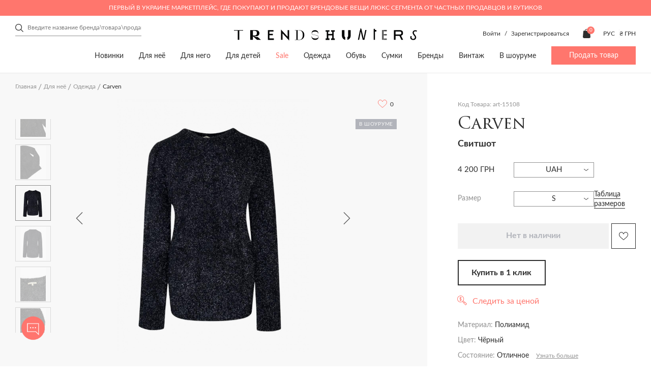

--- FILE ---
content_type: text/html; charset=utf-8
request_url: https://trends-hunters.com/dlya-neyo/odezhda-z/carven-15108/
body_size: 57367
content:
<!DOCTYPE html>
<!--[if IE]><![endif]-->
<!--[if IE 8 ]><html dir="ltr" lang="ru" class="ie8"><![endif]-->
<!--[if IE 9 ]><html dir="ltr" lang="ru" class="ie9"><![endif]-->
<!--[if (gt IE 9)|!(IE)]><!-->
<html dir="ltr" lang="ru">
<!--<![endif]-->

<head>
	<meta charset="UTF-8">
	<meta http-equiv="X-UA-Compatible" content="IE=edge,chrome=1" />
	<meta name="viewport" content="width=device-width, initial-scale=1.0">
	<title>ᐉ Свитшот Carven art-15108 купить в Украине (Киеве) | Trends-Hunters.com</title>

      
		<base href="https://trends-hunters.com/" />
			<meta name="description" content="Купить Свитшот Carven art-15108 с быстрой доставкой по Украине (Киеву) ⭐ Размеры в наличии ⭐ Описание изделия, состав ✅ Скидки от продавцов - Trends-Hunters.com" />
			<meta property="og:title" content="ᐉ Свитшот Carven art-15108 купить в Украине (Киеве) | Trends-Hunters.com" />
	<meta property="og:type" content="website" />
	<meta property="og:url" content="https://trends-hunters.com/dlya-neyo/odezhda-z/carven-15108/" />
			<meta property="og:image" content='https://trends-hunters.com/catalog/view/theme/trendhanter/img/logo_square.png' />
		<meta property="og:site_name" content="Trends Hunters" />
	<link rel="stylesheet" href="catalog/view/theme/trendhanter/stylesheet/first-view.css?v=2.6.521">
	<link rel="stylesheet" href="catalog/view/theme/trendhanter/stylesheet/header.css?v=2.6.521">
	<link rel="stylesheet" href="catalog/view/theme/trendhanter/stylesheet/catalog.css?v=2.6.521">
	<link rel="stylesheet" href="catalog/view/theme/trendhanter/stylesheet/filter-catalog.css?v=2.6.521">
			<link rel="stylesheet" href="catalog/view/theme/trendhanter/stylesheet/delivery.css?v=2.6.521">
				<link rel="stylesheet" href="catalog/view/theme/trendhanter/stylesheet/home.css?v=2.6.521">
				<link rel="stylesheet" href="catalog/view/theme/trendhanter/stylesheet/blog.css?v=2.6.521">
				<link rel="stylesheet" href="catalog/view/theme/trendhanter/stylesheet/size_guide.css?v=2.6.521">
		<link rel="stylesheet" href="catalog/view/theme/trendhanter/stylesheet/account.css?v=2.6.521">
	<link rel="stylesheet" href="catalog/view/javascript/jquery/alertifyjs/css/alertify.min.css?v=2.6.521">
	<style>
		@media all and (-ms-high-contrast: none) {
			.new-products .wrapper-new-products {
				display: flex;
				flex-wrap: wrap;
			}

			.wrapper-new-products .product-item {
				margin-right: 20px;
				margin-bottom: 20px;
				width: calc(25% - 20px);
			}

			.wrapper-new-products .product-item:nth-child(4n) {
				margin-right: 0;
				width: 25%;
			}

			.more-product {
				margin-top: 20px;
			}

			section.tags-home,
			.articles-home .articles-home-items {
				display: flex;
				flex-wrap: wrap;
				justify-content: space-between;
			}

			.tags-item,
			.article-item {
				margin-right: 20px;
				width: calc(100% / 3 - 20px);
			}

			.tags-item:last-child,
			.article-item:last-child {
				margin-right: 0;
				width: calc(100% / 3);
			}

			.manufacturers-wrap-img {
				position: relative;
			}

			/*.manufacturers-wrap-img:after {*/
			/*  content: '';*/
			/*  position: absolute;*/
			/*  background-color: rgba(248, 248, 248, 0.75);*/
			/*  background-blend-mode: unset;*/
			/*  top:0;*/
			/*  bottom:0;*/
			/*  width:100%;*/
			/*  height: 100%;*/
			/*}*/

		}
	</style>
	<script type="text/javascript" src="/catalog/view/theme/trendhanter/js/jquery-3.4.1.min.js"></script>
			<link href="/catalog/view/theme/trendhanter/stylesheet/product.css" type="text/css" rel="stylesheet" media="screen" />
			<link href="/catalog/view/theme/trendhanter/libs/zoom/zoomove.min.css" type="text/css" rel="stylesheet" media="screen" />
			<link href="/catalog/view/theme/trendhanter/libs/fancybox/jquery.fancybox.min.css" type="text/css" rel="stylesheet" media="screen" />
			<link href="catalog/view/javascript/store_chat/store_user_chat.css" type="text/css" rel="stylesheet" media="screen" />
		<link rel="stylesheet" href="catalog/view/theme/trendhanter/stylesheet/style.css?v=2.6.521">
			<script src="/catalog/view/theme/trendhanter/libs/zoom/zoomove.min.js" type="text/javascript"></script>
			<script src="/catalog/view/theme/trendhanter/libs/fancybox/jquery.fancybox.min.js" type="text/javascript"></script>
			<script src="catalog/view/javascript/jquery/jquery.cookie.js" type="text/javascript"></script>
			<script src="catalog/view/javascript/jquery/jquery.payment.min.js" type="text/javascript"></script>
			<script src="catalog/view/javascript/store_chat/demo.js" type="text/javascript"></script>
			<script src="catalog/view/javascript/store_chat/store_user_chat.js" type="text/javascript"></script>
		<script type="text/javascript" src="/catalog/view/javascript/jquery/alertifyjs/alertify.min.js?v=2.6.521"></script>
			<link href="https://trends-hunters.com/dlya-neyo/odezhda-z/carven-15108/" rel="canonical" />
				<!-- Facebook Pixel Code -->
<script>
!function(f,b,e,v,n,t,s)
{if(f.fbq)return;n=f.fbq=function(){n.callMethod?
n.callMethod.apply(n,arguments):n.queue.push(arguments)};
if(!f._fbq)f._fbq=n;n.push=n;n.loaded=!0;n.version='2.0';
n.queue=[];t=b.createElement(e);t.async=!0;
t.src=v;s=b.getElementsByTagName(e)[0];
s.parentNode.insertBefore(t,s)}(window, document,'script',
'https://connect.facebook.net/en_US/fbevents.js');
fbq('init', '377804946278108');
fbq('track', 'PageView');
</script>
<noscript><img height="1" width="1" style="display:none"
src="https://www.facebook.com/tr?id=377804946278108&ev=PageView&noscript=1"
/></noscript>
<!-- End Facebook Pixel Code -->

				<link rel="alternate" href="https://trends-hunters.com/dlya-neyo/odezhda-z/carven-15108/" hreflang="ru-ua"/>
			<link rel="alternate" href="https://trends-hunters.com/en/for-her/clothes-z/carven-15108/" hreflang="en-ua"/>
			<link rel="alternate" href="https://trends-hunters.com/ua/dlya-neyi/odyag-z/carven-15108/" hreflang="uk-ua"/>
		<!-- Google Tag Manager -->
	<script>(function(w,d,s,l,i){w[l]=w[l]||[];w[l].push({'gtm.start':new Date().getTime(),event:'gtm.js'});var f=d.getElementsByTagName(s)[0],j=d.createElement(s),dl=l!='dataLayer'?'&l='+l:'';j.async=true;j.src='https://www.googletagmanager.com/gtm.js?id='+i+dl;f.parentNode.insertBefore(j,f);})(window,document,'script','dataLayer','GTM-WH4KFZJ');</script>
	<!-- End Google Tag Manager -->

			<script>
			var dataLayer = window.dataLayer || [];
			dataLayer.push({"event":"view_item","value":4200,"ecommerce":{"items":[{"item_id":"15108","price":4200,"item_brand":"Carven","item_variant":"\u041f\u043e\u043b\u0438\u0430\u043c\u0438\u0434","quantity":1,"category":"\u0414\u043b\u044f \u043d\u0435\u0451","category2":"\u041e\u0434\u0435\u0436\u0434\u0430","category3":"\u0422\u0440\u0438\u043a\u043e\u0442\u0430\u0436","category4":"\u0421\u0432\u0438\u0442\u0448\u043e\u0442\u044b"}]},"items":{"id":15108,"google_business_vertical":"retail"}});
		</script>
	
	<link rel="apple-touch-icon" sizes="144x144" href="/img/apple-touch-icon.png">
	<link rel="icon" sizes="96x96" href="/img/apple-touch-icon.png">
	<link rel="icon" sizes="48x48" href="/img/apple-touch-icon.png">
	<link rel="icon" sizes="32x32" href="/img/favicon-32x32.png">
	<link rel="icon" sizes="16x16" href="/img/favicon-16x16.png">
	<link rel="mask-icon" sizes="any" href="/img/safari-pinned-tab.svg" color="#5bbad5">
	<link rel="shortcut icon" href="/img/favicon.ico" type="image/x-icon">
	<meta name="msapplication-TileColor" content="#ffffff">
	<meta name="msapplication-config" content="/img/browserconfig.xml">
	<meta name="theme-color" content="#ffffff">
	<meta name="google-site-verification" content="xbCskI1j31gwPVOXUzg4Q9QvyY3BrLrlMLc4iDbhsr4" />

        <script type="text/javascript">
          // we are using this flag to determine if the pixel
          // is successfully added to the header
          window.isFacebookPixelInHeaderAdded = 1;
          window.isFacebookPixelAdded=1;
        </script>

        <script type="text/javascript">
          function facebook_loadScript(url, callback) {
            var script = document.createElement("script");
            script.type = "text/javascript";
            if(script.readyState) {  // only required for IE <9
              script.onreadystatechange = function() {
                if (script.readyState === "loaded" || script.readyState === "complete") {
                  script.onreadystatechange = null;
                  if (callback) {
                    callback();
                  }
                }
              };
            } else {  //Others
              if (callback) {
                script.onload = callback;
              }
            }

            script.src = url;
            document.getElementsByTagName("head")[0].appendChild(script);
          }
        </script>

        <script type="text/javascript">
          (function() {
            var enableCookieBar = 'false';
            if (enableCookieBar === 'true') {
              facebook_loadScript("catalog/view/javascript/facebook/cookieconsent.min.js");

              // loading the css file
              var css = document.createElement("link");
              css.setAttribute("rel", "stylesheet");
              css.setAttribute("type", "text/css");
              css.setAttribute(
                "href",
                "catalog/view/theme/css/facebook/cookieconsent.min.css");
              document.getElementsByTagName("head")[0].appendChild(css);

              window.addEventListener("load", function(){
                function setConsent() {
                  fbq(
                    'consent',
                    this.hasConsented() ? 'grant' : 'revoke'
                  );
                }
                window.cookieconsent.initialise({
                  palette: {
                    popup: {
                      background: '#237afc'
                    },
                    button: {
                      background: '#fff',
                      text: '#237afc'
                    }
                  },
                  cookie: {
                    name: fbq.consentCookieName
                  },
                  type: 'opt-out',
                  showLink: false,
                  content: {
                    allow: "Agree",
                    deny: "Opt Out",
                    header: "Our Site Uses Cookies",
                    message: "By clicking Agree, you agree to our <a class=\"cc-link\" href=\"https:\/\/www.facebook.com\/legal\/terms\/update\" target=\"_blank\">terms of service<\/a>, <a class=\"cc-link\" href=\"https:\/\/www.facebook.com\/policies\/\" target=\"_blank\">privacy policy<\/a> and <a class=\"cc-link\" href=\"https:\/\/www.facebook.com\/policies\/cookies\/\" target=\"_blank\">cookies policy<\/a>."
                  },
                  layout: 'basic-header',
                  location: true,
                  revokable: true,
                  onInitialise: setConsent,
                  onStatusChange: setConsent,
                  onRevokeChoice: setConsent
                }, function (popup) {
                  // If this isn't open, we know that we can use cookies.
                  if (!popup.getStatus() && !popup.options.enabled) {
                    popup.setStatus(cookieconsent.status.dismiss);
                  }
                });
              });
            }
          })();
        </script>

        <script type="text/javascript">
          (function() {
            !function(f,b,e,v,n,t,s){if(f.fbq)return;n=f.fbq=function(){n.callMethod?
            n.callMethod.apply(n,arguments):n.queue.push(arguments)};if(!f._fbq)f._fbq=n;
            n.push=n;n.loaded=!0;n.version='2.0';n.queue=[];t=b.createElement(e);t.async=!0;
            t.src=v;s=b.getElementsByTagName(e)[0];s.parentNode.insertBefore(t,s)}(window,
            document,'script','https://connect.facebook.net/en_US/fbevents.js');

            var enableCookieBar = 'false';
            if (enableCookieBar === 'true') {
              fbq.consentCookieName = 'fb_cookieconsent_status';

              (function() {
                function getCookie(t){var i=("; "+document.cookie).split("; "+t+"=");if(2==i.length)return i.pop().split(";").shift()}
                var consentValue = getCookie(fbq.consentCookieName);
                fbq('consent', consentValue === 'dismiss' ? 'grant' : 'revoke');
              })();
            }

                      })();
        </script>
      
</head>

<body class="home">
	<script>
		fbq('track', 'ViewContent', {"value":4200,"currency":"UAH","content_ids":"15108","content_type":"product","name":"Carven"});
	</script>
<!-- Google Tag Manager (noscript) -->
<noscript><iframe src="https://www.googletagmanager.com/ns.html?id=GTM-WH4KFZJ"
				  height="0" width="0" style="display:none;visibility:hidden"></iframe></noscript>
<!-- End Google Tag Manager (noscript) -->
<header>

                          
	<div class="header-top-wrapper color-pink">
		<div class="wrapper-content header-top flex">
			<div class="header-top-text">Первый в Украине маркетплейс, где покупают и продают брендовые вещи люкс сегмента от частных продавцов и бутиков</div>
		</div>
	</div>
	
				<div class="wrapper-content header-middle flex">
			<div class="header-search"><form class="search-form" id="search-form">
    <input type="text" value="" placeholder="Введите название бренда\товара\продавца" name="search">
    <div class="clear-form">
        <span></span>
        <span></span>
    </div>
    <button class="header-submit-search"></button>
</form>
</div>
			<div class="header-middle-logo">
															<a href="https://trends-hunters.com/"><img src="catalog/view/theme/trendhanter/img/header-logo.svg" title="Trends Hunters"
												  alt="Trends Hunters"></a>
												</div>
						<div class="header-middle-links unregistered flex account-seller-authorized">
									<div class="unregistered-link" style="display: block;">
						<span class="log-in-btn">Войти</span>
						/
						<span class="sign-up-btn">Зарегистрироваться</span>
					</div>
								<div class="user-links flex">
										<div class="user-cart"><a href="https://trends-hunters.com/cart/" id="cart" class="flex">
	<img src="catalog/view/theme/trendhanter/img/cart.svg" alt="cart icon">
	<span class="products-count" id="cart-total">0</span>
	<span class="cart-icon-title">Корзина</span>
</a>
</div>
				</div>
				<div class="header-options flex">
						<form action="https://trends-hunters.com/1-language/" method="post" enctype="multipart/form-data" class="form-language">
		<div class="languages option flex">
			<div class="current-lang current-option">
				 					 
						<span class="uppercase">Рус</span>
																														</div>
			<ul class="lang-list option-list">
									<li class="uppercase language-select" data-name="ru-ru">
						Рус
					</li>
									<li class="uppercase language-select" data-name="en-gb">
						Eng
					</li>
									<li class="uppercase language-select" data-name="ua-uk">
						Укр
					</li>
							</ul>
		</div>
		<input type="hidden" name="code" value="" />
		<input type="hidden" name="redirect" value="eyJyb3V0ZSI6InByb2R1Y3RcL3Byb2R1Y3QiLCJ1cmwiOiImcHJvZHVjdF9pZD0xNTEwOCZwYXRoPTg4XzExMSIsInByb3RvY29sIjoiMSJ9" />
	</form>

						<form action="https://trends-hunters.com/currency/" method="post" enctype="multipart/form-data" class="form-currency">
		<div class="option flex">
			<div class="current-currency current-option">
				<span class="uppercase">
																																	 
							₴ грн 
											 
				</span>
			</div>
			<ul class="currency-list option-list">
															<li class="currency-select" data-name="USD">
							$ usd
						</li>
																				<li class="currency-select" data-name="EUR">
							€ eu
						</li>
																				<li class="currency-select" data-name="UAH">
							₴ грн
						</li>
												</ul>
		</div>
		<input type="hidden" name="code" value="" />
		<input type="hidden" name="redirect" value="https://trends-hunters.com/dlya-neyo/odezhda-z/carven-15108/" />
	</form>
 
				</div>
			</div>
					</div>
		<div class="wrapper-content header-bottom flex">
			<nav>
		<ul class="main-nav flex">
												<li><a href="/vse/?sort=p.date_modified&amp;order=DESC">Новинки</a></li>
																<li><a href="https://trends-hunters.com/dlya-neyo/">Для неё</a>
						<div class="sub-menu">
							<div class="wrapper-content flex">
																	<div class="sub-menu-item">
										<div class="sub-menu-title">
											<a href="https://trends-hunters.com/dlya-neyo/odezhda-z/">Одежда</a>
										</div>
																					<ul>
																									<li><a href="https://trends-hunters.com/dlya-neyo/odezhda-z/118-1-bryuki/">Брюки</a></li>
																									<li><a href="https://trends-hunters.com/dlya-neyo/odezhda-z/119-1-verhnyaya-odezhda/">Верхняя одежда</a></li>
																									<li><a href="https://trends-hunters.com/dlya-neyo/odezhda-z/120-1-trikotazh/">Трикотаж</a></li>
																									<li><a href="https://trends-hunters.com/dlya-neyo/odezhda-z/121-1-dzhinsy/">Джинсы</a></li>
																									<li><a href="https://trends-hunters.com/dlya-neyo/odezhda-z/zhakety-i-pidzhaki/">Жакеты и пиджаки</a></li>
																									<li><a href="https://trends-hunters.com/dlya-neyo/odezhda-z/123-1-kombinezony/">Комбинезоны</a></li>
																									<li><a href="https://trends-hunters.com/dlya-neyo/odezhda-z/124-1-kostyumy/">Костюмы</a></li>
																									<li><a href="https://trends-hunters.com/dlya-neyo/odezhda-z/125-1-platya/">Платья</a></li>
																									<li><a href="https://trends-hunters.com/dlya-neyo/odezhda-z/126-1-plyazhnaya-odezhda/">Пляжная одежда</a></li>
																									<li><a href="https://trends-hunters.com/dlya-neyo/odezhda-z/rubashki-i-bluzy/">Рубашки и блузы</a></li>
																									<li><a href="https://trends-hunters.com/dlya-neyo/odezhda-z/128-1-sportivnaya-odezhda/">Спортивная одежда</a></li>
																									<li><a href="https://trends-hunters.com/dlya-neyo/odezhda-z/topy-i-futbolki/">Топы и футболки</a></li>
																									<li><a href="https://trends-hunters.com/dlya-neyo/odezhda-z/130-1-shorty/">Шорты</a></li>
																									<li><a href="https://trends-hunters.com/dlya-neyo/odezhda-z/yubki/">Юбки</a></li>
																									<li><a href="/dlya-neyo/odezhda-z/">Вся одежда</a></li>
																								<!--<li><a href="">Все <span class="last"></span></a></li> -->
											</ul>
																			</div>
																	<div class="sub-menu-item">
										<div class="sub-menu-title">
											<a href="https://trends-hunters.com/dlya-neyo/112-1-obuv/">Обувь</a>
										</div>
																					<ul>
																									<li><a href="https://trends-hunters.com/dlya-neyo/112-1-obuv/133-1-baletki/">Балетки</a></li>
																									<li><a href="https://trends-hunters.com/dlya-neyo/112-1-obuv/134-1-bosonozhki/">Босоножки </a></li>
																									<li><a href="https://trends-hunters.com/dlya-neyo/112-1-obuv/botilony/">Ботильоны</a></li>
																									<li><a href="https://trends-hunters.com/dlya-neyo/112-1-obuv/136-1-botinki/">Ботинки</a></li>
																									<li><a href="https://trends-hunters.com/dlya-neyo/112-1-obuv/botforty/">Ботфорты</a></li>
																									<li><a href="https://trends-hunters.com/dlya-neyo/112-1-obuv/brogi-i-oksfordy/">Броги и оксфорды</a></li>
																									<li><a href="https://trends-hunters.com/dlya-neyo/112-1-obuv/139-1-krossovki-i-kedy/">Кроссовки и кеды</a></li>
																									<li><a href="https://trends-hunters.com/dlya-neyo/112-1-obuv/140-1-lofery-i-slipery/"> Лоферы и слиперы</a></li>
																									<li><a href="https://trends-hunters.com/dlya-neyo/112-1-obuv/141-1-mokasiny/">Мокасины</a></li>
																									<li><a href="https://trends-hunters.com/dlya-neyo/112-1-obuv/142-1-myuli/">Мюли</a></li>
																									<li><a href="https://trends-hunters.com/dlya-neyo/112-1-obuv/143-1-sandalii/">Сандалии</a></li>
																									<li><a href="https://trends-hunters.com/dlya-neyo/112-1-obuv/144-1-sapogi/">Сапоги</a></li>
																									<li><a href="https://trends-hunters.com/dlya-neyo/112-1-obuv/145-1-slipony/">Слипоны</a></li>
																									<li><a href="https://trends-hunters.com/dlya-neyo/112-1-obuv/146-1-tufli/">Туфли</a></li>
																									<li><a href="https://trends-hunters.com/dlya-neyo/112-1-obuv/shlyopancy/">Шлёпанцы</a></li>
																									<li><a href="https://trends-hunters.com/dlya-neyo/112-1-obuv/148-1-espadrili/">Эспадрильи</a></li>
																									<li><a href="/dlya-neyo/112-1-obuv/">Вся обувь</a></li>
																								<!--<li><a href="">Все <span class="last"></span></a></li> -->
											</ul>
																			</div>
																	<div class="sub-menu-item">
										<div class="sub-menu-title">
											<a href="https://trends-hunters.com/dlya-neyo/113-1-sumki/">Сумки</a>
										</div>
																					<ul>
																									<li><a href="https://trends-hunters.com/dlya-neyo/113-1-sumki/161-1-dorozhnye-sumki/">Дорожные сумки</a></li>
																									<li><a href="https://trends-hunters.com/dlya-neyo/113-1-sumki/162-1-klatchi/">Клатчи</a></li>
																									<li><a href="https://trends-hunters.com/dlya-neyo/113-1-sumki/163-1-kosmetichki/">Косметички</a></li>
																									<li><a href="https://trends-hunters.com/dlya-neyo/113-1-sumki/plyazhnye-sumki/">Пляжные сумки</a></li>
																									<li><a href="https://trends-hunters.com/dlya-neyo/113-1-sumki/165-1-poyasnye-sumki/">Поясные сумки</a></li>
																									<li><a href="https://trends-hunters.com/dlya-neyo/113-1-sumki/166-1-ryukzaki/">Рюкзаки</a></li>
																									<li><a href="https://trends-hunters.com/dlya-neyo/113-1-sumki/167-1-sumki/">Сумки</a></li>
																									<li><a href="/dlya-neyo/113-1-sumki/">Все сумки</a></li>
																								<!--<li><a href="">Все <span class="last"></span></a></li> -->
											</ul>
																			</div>
																	<div class="sub-menu-item">
										<div class="sub-menu-title">
											<a href="https://trends-hunters.com/dlya-neyo/114-1-aksessuary/">Аксессуары</a>
										</div>
																					<ul>
																									<li><a href="https://trends-hunters.com/dlya-neyo/114-1-aksessuary/432-1-aksessuary-dlya-telefonov-i-planshetov/">Аксессуары для телефонов и планшетов</a></li>
																									<li><a href="https://trends-hunters.com/dlya-neyo/114-1-aksessuary/aksessuary-dlya-volos/">Аксессуары для волос </a></li>
																									<li><a href="https://trends-hunters.com/dlya-neyo/114-1-aksessuary/aksessuary-dlya-sumok/">Аксессуары для сумок </a></li>
																									<li><a href="https://trends-hunters.com/dlya-neyo/114-1-aksessuary/152-1-breloki/">Брелоки</a></li>
																									<li><a href="https://trends-hunters.com/dlya-neyo/114-1-aksessuary/153-1-vizitnicy/">Визитницы </a></li>
																									<li><a href="https://trends-hunters.com/dlya-neyo/114-1-aksessuary/154-1-golovnye-ubory/">Головные уборы</a></li>
																									<li><a href="https://trends-hunters.com/dlya-neyo/114-1-aksessuary/155-1-koshelki-i-kartholdery/">Кошельки и картхолдеры</a></li>
																									<li><a href="https://trends-hunters.com/dlya-neyo/114-1-aksessuary/156-1-ochki/">Очки</a></li>
																									<li><a href="https://trends-hunters.com/dlya-neyo/114-1-aksessuary/157-1-perchatki/">Перчатки</a></li>
																									<li><a href="https://trends-hunters.com/dlya-neyo/114-1-aksessuary/158-1-remni/">Ремни</a></li>
																									<li><a href="https://trends-hunters.com/dlya-neyo/114-1-aksessuary/159-1-sharfy-i-platki/">Шарфы и платки</a></li>
																									<li><a href="/dlya-neyo/114-1-aksessuary/">Все аксессуары</a></li>
																								<!--<li><a href="">Все <span class="last"></span></a></li> -->
											</ul>
																			</div>
																	<div class="sub-menu-item">
										<div class="sub-menu-title">
											<a href="https://trends-hunters.com/dlya-neyo/278-1-ukrasheniya/">Украшения</a>
										</div>
																					<ul>
																									<li><a href="https://trends-hunters.com/dlya-neyo/278-1-ukrasheniya/braslety/">Браслеты</a></li>
																									<li><a href="https://trends-hunters.com/dlya-neyo/278-1-ukrasheniya/broshi/">Броши</a></li>
																									<li><a href="https://trends-hunters.com/dlya-neyo/278-1-ukrasheniya/kolca/">Кольца</a></li>
																									<li><a href="https://trends-hunters.com/dlya-neyo/278-1-ukrasheniya/komplekty-ukrasheniy/">Комплекты украшений</a></li>
																									<li><a href="https://trends-hunters.com/dlya-neyo/278-1-ukrasheniya/podveski-i-kole/">Подвески и колье</a></li>
																									<li><a href="https://trends-hunters.com/dlya-neyo/278-1-ukrasheniya/sergi/">Серьги</a></li>
																									<li><a href="https://trends-hunters.com/dlya-neyo/278-1-ukrasheniya/285-chasy/">Часы</a></li>
																									<li><a href="/dlya-neyo/278-1-ukrasheniya/">Все украшения</a></li>
																								<!--<li><a href="">Все <span class="last"></span></a></li> -->
											</ul>
																			</div>
																	<div class="sub-menu-item">
										<div class="sub-menu-title">
											<a href="https://trends-hunters.com/dlya-neyo/beauty/">Beauty</a>
										</div>
																					<ul>
																									<li><a href="https://trends-hunters.com/dlya-neyo/beauty/make-up_rus/">Make up</a></li>
																									<li><a href="https://trends-hunters.com/dlya-neyo/beauty/duhi/">Духи</a></li>
																								<!--<li><a href="">Все <span class="last"></span></a></li> -->
											</ul>
																			</div>
																	<div class="sub-menu-item">
										<div class="sub-menu-title">
											<a href="https://trends-hunters.com/dlya-neyo/dom/">Дом</a>
										</div>
																					<ul>
																									<li><a href="https://trends-hunters.com/dlya-neyo/dom/igrushki/">Игрушки</a></li>
																									<li><a href="https://trends-hunters.com/dlya-neyo/dom/knigi_rus/">Книги</a></li>
																									<li><a href="https://trends-hunters.com/dlya-neyo/dom/predmety-interera/">Предметы интерьера</a></li>
																									<li><a href="https://trends-hunters.com/dlya-neyo/dom/posuda/">Посуда</a></li>
																								<!--<li><a href="">Все <span class="last"></span></a></li> -->
											</ul>
																			</div>
															</div>
						</div>
					</li>
																<li><a href="https://trends-hunters.com/dlya-nego/">Для него</a>
						<div class="sub-menu">
							<div class="wrapper-content flex">
																	<div class="sub-menu-item">
										<div class="sub-menu-title">
											<a href="https://trends-hunters.com/dlya-nego/108-1-odezhda/">Одежда</a>
										</div>
																					<ul>
																									<li><a href="https://trends-hunters.com/dlya-nego/108-1-odezhda/117-1-bryuki/">Брюки</a></li>
																									<li><a href="https://trends-hunters.com/dlya-nego/108-1-odezhda/169-1-verhnyaya-odezhda/">Верхняя одежда</a></li>
																									<li><a href="https://trends-hunters.com/dlya-nego/108-1-odezhda/170-1-dzhinsy/">Джинсы</a></li>
																									<li><a href="https://trends-hunters.com/dlya-nego/108-1-odezhda/171-1-kostyumy/">Костюмы</a></li>
																									<li><a href="https://trends-hunters.com/dlya-nego/108-1-odezhda/172-1-pidzhaki/">Пиджаки</a></li>
																									<li><a href="https://trends-hunters.com/dlya-nego/108-1-odezhda/173-1-plyazhnaya-odezhda/">Пляжная одежда</a></li>
																									<li><a href="https://trends-hunters.com/dlya-nego/108-1-odezhda/174-1-rubashki/">Рубашки</a></li>
																									<li><a href="https://trends-hunters.com/dlya-nego/108-1-odezhda/175-1-sportivnaya-odezhda/">Спортивная одежда</a></li>
																									<li><a href="https://trends-hunters.com/dlya-nego/108-1-odezhda/176-1-trikotazh/">Трикотаж</a></li>
																									<li><a href="https://trends-hunters.com/dlya-nego/108-1-odezhda/177-1-futbolki-i-polo/">Футболки и поло</a></li>
																									<li><a href="https://trends-hunters.com/dlya-nego/108-1-odezhda/178-1-shorty/">Шорты</a></li>
																									<li><a href="/dlya-nego/108-1-odezhda/ ">Вся одежда</a></li>
																								<!--<li><a href="">Все <span class="last"></span></a></li> -->
											</ul>
																			</div>
																	<div class="sub-menu-item">
										<div class="sub-menu-title">
											<a href="https://trends-hunters.com/dlya-nego/87-1-obuv/">Обувь</a>
										</div>
																					<ul>
																									<li><a href="https://trends-hunters.com/dlya-nego/87-1-obuv/180-1-botinki/">Ботинки</a></li>
																									<li><a href="https://trends-hunters.com/dlya-nego/87-1-obuv/181-1-brogi/">Броги</a></li>
																									<li><a href="https://trends-hunters.com/dlya-nego/87-1-obuv/182-1-krossovki-i-kedy/">Кроссовки и кеды</a></li>
																									<li><a href="https://trends-hunters.com/dlya-nego/87-1-obuv/183-1-lofery-i-mokasiny/">Лоферы и мокасины</a></li>
																									<li><a href="https://trends-hunters.com/dlya-nego/87-1-obuv/plyazhnaya-obuv/">Пляжная  обувь</a></li>
																									<li><a href="https://trends-hunters.com/dlya-nego/87-1-obuv/sandalii-i-shlepancy/">Сандалии и шлепанцы</a></li>
																									<li><a href="https://trends-hunters.com/dlya-nego/87-1-obuv/186-1-slipony/">Слипоны</a></li>
																									<li><a href="https://trends-hunters.com/dlya-nego/87-1-obuv/187-1-tufli/">Туфли</a></li>
																									<li><a href="https://trends-hunters.com/dlya-nego/87-1-obuv/188-1-espadrili/">Эспадрильи</a></li>
																									<li><a href="/dlya-nego/87-1-obuv/">Вся обувь</a></li>
																								<!--<li><a href="">Все <span class="last"></span></a></li> -->
											</ul>
																			</div>
																	<div class="sub-menu-item">
										<div class="sub-menu-title">
											<a href="https://trends-hunters.com/dlya-nego/109-1-sumki/">Сумки</a>
										</div>
																					<ul>
																									<li><a href="https://trends-hunters.com/dlya-nego/109-1-sumki/dlya-dokumentov/">Для документов</a></li>
																									<li><a href="https://trends-hunters.com/dlya-nego/109-1-sumki/205-1-dorozhnye-sumki/">Дорожные сумки</a></li>
																									<li><a href="https://trends-hunters.com/dlya-nego/109-1-sumki/206-1-klatchi/">Клатчи</a></li>
																									<li><a href="https://trends-hunters.com/dlya-nego/109-1-sumki/207-1-kosmetichki/">Косметички</a></li>
																									<li><a href="https://trends-hunters.com/dlya-nego/109-1-sumki/208-1-poyasnye-sumki/"> Поясные сумки</a></li>
																									<li><a href="https://trends-hunters.com/dlya-nego/109-1-sumki/209-1-ryukzaki/">Рюкзаки</a></li>
																									<li><a href="https://trends-hunters.com/dlya-nego/109-1-sumki/sumki-dlya-noutbukov-i-portfeli/">Сумки для ноутбуков и портфели</a></li>
																									<li><a href="https://trends-hunters.com/dlya-nego/109-1-sumki/sumki-na-plecho/">Сумки на плечо</a></li>
																									<li><a href="https://trends-hunters.com/dlya-nego/109-1-sumki/212-1-sumki-tout/">Сумки-тоут</a></li>
																									<li><a href="/dlya-nego/109-1-sumki/">Все сумки</a></li>
																								<!--<li><a href="">Все <span class="last"></span></a></li> -->
											</ul>
																			</div>
																	<div class="sub-menu-item">
										<div class="sub-menu-title">
											<a href="https://trends-hunters.com/dlya-nego/110-1-aksessuary/">Аксессуары</a>
										</div>
																					<ul>
																									<li><a href="https://trends-hunters.com/dlya-nego/110-1-aksessuary/190-1-aksessuary-dlya-telefonov-i-planshetov/">Аксессуары для телефонов и планшетов</a></li>
																									<li><a href="https://trends-hunters.com/dlya-nego/110-1-aksessuary/191-1-breloki/">Брелоки</a></li>
																									<li><a href="https://trends-hunters.com/dlya-nego/110-1-aksessuary/192-1-vizitnicy/">Визитницы</a></li>
																									<li><a href="https://trends-hunters.com/dlya-nego/110-1-aksessuary/galstuki-i-babochki/">Галстуки и бабочки</a></li>
																									<li><a href="https://trends-hunters.com/dlya-nego/110-1-aksessuary/194-1-golovnye-ubory/">Головные уборы</a></li>
																									<li><a href="https://trends-hunters.com/dlya-nego/110-1-aksessuary/195-1-zaponki/">Запонки</a></li>
																									<li><a href="https://trends-hunters.com/dlya-nego/110-1-aksessuary/196-1-koshelki-i-kartholdery/">Кошельки и картхолдеры</a></li>
																									<li><a href="https://trends-hunters.com/dlya-nego/110-1-aksessuary/197-1-ochki/">Очки</a></li>
																									<li><a href="https://trends-hunters.com/dlya-nego/110-1-aksessuary/198-1-perchatki/">Перчатки</a></li>
																									<li><a href="https://trends-hunters.com/dlya-nego/110-1-aksessuary/199-1-remni/">Ремни</a></li>
																									<li><a href="https://trends-hunters.com/dlya-nego/110-1-aksessuary/200-1-ukrasheniya/"> Украшения</a></li>
																									<li><a href="https://trends-hunters.com/dlya-nego/110-1-aksessuary/chasy/">Часы</a></li>
																									<li><a href="https://trends-hunters.com/dlya-nego/110-1-aksessuary/202-1-sharfy-i-platki/">Шарфы и платки</a></li>
																									<li><a href="/dlya-nego/110-1-aksessuary/">Все аксессуары</a></li>
																								<!--<li><a href="">Все <span class="last"></span></a></li> -->
											</ul>
																			</div>
																	<div class="sub-menu-item">
										<div class="sub-menu-title">
											<a href="https://trends-hunters.com/dlya-nego/beauty/">Beauty</a>
										</div>
																					<ul>
																									<li><a href="https://trends-hunters.com/dlya-nego/beauty/make-up_">Make up</a></li>
																									<li><a href="https://trends-hunters.com/dlya-nego/beauty/duhi_">Духи</a></li>
																								<!--<li><a href="">Все <span class="last"></span></a></li> -->
											</ul>
																			</div>
																	<div class="sub-menu-item">
										<div class="sub-menu-title">
											<a href="https://trends-hunters.com/dlya-nego/dom/">Дом</a>
										</div>
																					<ul>
																									<li><a href="https://trends-hunters.com/dlya-nego/dom/igrushki-">Игрушки</a></li>
																									<li><a href="https://trends-hunters.com/dlya-nego/dom/knigi_">Книги</a></li>
																									<li><a href="https://trends-hunters.com/dlya-nego/dom/predmety-interera_">Предметы интерьера</a></li>
																									<li><a href="https://trends-hunters.com/dlya-nego/dom/posuda_">Посуда</a></li>
																								<!--<li><a href="">Все <span class="last"></span></a></li> -->
											</ul>
																			</div>
															</div>
						</div>
					</li>
																<li><a href="https://trends-hunters.com/dlya-detey/">Для детей</a>
						<div class="sub-menu">
							<div class="wrapper-content flex">
																	<div class="sub-menu-item">
										<div class="sub-menu-title">
											<a href="https://trends-hunters.com/dlya-detey/devochki-0-3/">Девочки 0-3</a>
										</div>
																					<ul>
																									<li><a href="https://trends-hunters.com/dlya-detey/devochki-0-3/214-1-bele-i-pizhamy/">Бельё и пижамы</a></li>
																									<li><a href="https://trends-hunters.com/dlya-detey/devochki-0-3/433-1-bluzki/">Блузки</a></li>
																									<li><a href="https://trends-hunters.com/dlya-detey/devochki-0-3/215-1-bodi-i-pesochniki/">Боди и песочники</a></li>
																									<li><a href="https://trends-hunters.com/dlya-detey/devochki-0-3/217-1-bryuki/">Брюки</a></li>
																									<li><a href="https://trends-hunters.com/dlya-detey/devochki-0-3/218-1-verhnyaya-odezhda/">Верхняя одежда</a></li>
																									<li><a href="https://trends-hunters.com/dlya-detey/devochki-0-3/219-1-dzhinsy/">Джинсы</a></li>
																									<li><a href="https://trends-hunters.com/dlya-detey/devochki-0-3/220-1-zhakety-i-zhilety/">Жакеты и жилеты</a></li>
																									<li><a href="https://trends-hunters.com/dlya-detey/devochki-0-3/221-1-kombinezony/">Комбинезоны</a></li>
																									<li><a href="https://trends-hunters.com/dlya-detey/devochki-0-3/222-1-kostyumy/">Костюмы</a></li>
																									<li><a href="https://trends-hunters.com/dlya-detey/devochki-0-3/223-1-obuv/">Обувь</a></li>
																									<li><a href="https://trends-hunters.com/dlya-detey/devochki-0-3/224-1-platya/">Платья</a></li>
																									<li><a href="https://trends-hunters.com/dlya-detey/devochki-0-3/225-1-trikotazh/">Трикотаж</a></li>
																									<li><a href="https://trends-hunters.com/dlya-detey/devochki-0-3/226-1-futbolki-i-topy/">Футболки и топы</a></li>
																									<li><a href="https://trends-hunters.com/dlya-detey/devochki-0-3/227-1-yubki-i-shorty/">Юбки и шорты</a></li>
																								<!--<li><a href="">Все <span class="last"></span></a></li> -->
											</ul>
																			</div>
																	<div class="sub-menu-item">
										<div class="sub-menu-title">
											<a href="https://trends-hunters.com/dlya-detey/devochki-4-14/">Девочки 4-14</a>
										</div>
																					<ul>
																									<li><a href="https://trends-hunters.com/dlya-detey/devochki-4-14/229-1-aksessuary/">Аксессуары</a></li>
																									<li><a href="https://trends-hunters.com/dlya-detey/devochki-4-14/230-1-bluzki/">Блузки</a></li>
																									<li><a href="https://trends-hunters.com/dlya-detey/devochki-4-14/231-1-bryuki/">Брюки</a></li>
																									<li><a href="https://trends-hunters.com/dlya-detey/devochki-4-14/232-1-verhnyaya-odezhda/">Верхняя одежда</a></li>
																									<li><a href="https://trends-hunters.com/dlya-detey/devochki-4-14/233-1-dzhinsy/">Джинсы</a></li>
																									<li><a href="https://trends-hunters.com/dlya-detey/devochki-4-14/234-1-zhakety-i-zhilety/">Жакеты и жилеты</a></li>
																									<li><a href="https://trends-hunters.com/dlya-detey/devochki-4-14/235-1-kombinezony/">Комбинезоны</a></li>
																									<li><a href="https://trends-hunters.com/dlya-detey/devochki-4-14/236-1-kostyumy/">Костюмы</a></li>
																									<li><a href="https://trends-hunters.com/dlya-detey/devochki-4-14/237-1-obuv/">Обувь</a></li>
																									<li><a href="https://trends-hunters.com/dlya-detey/devochki-4-14/238-1-pizhamy/">Пижамы</a></li>
																									<li><a href="https://trends-hunters.com/dlya-detey/devochki-4-14/239-1-platya/">Платья</a></li>
																									<li><a href="https://trends-hunters.com/dlya-detey/devochki-4-14/240-1-plyazhnaya-odezhda/">Пляжная одежда</a></li>
																									<li><a href="https://trends-hunters.com/dlya-detey/devochki-4-14/241-1-sumki/">Сумки</a></li>
																									<li><a href="https://trends-hunters.com/dlya-detey/devochki-4-14/242-1-trikotazh/">Трикотаж</a></li>
																									<li><a href="https://trends-hunters.com/dlya-detey/devochki-4-14/243-1-futbolki-i-topy/">Футболки и топы</a></li>
																									<li><a href="https://trends-hunters.com/dlya-detey/devochki-4-14/244-1-yubki-i-shorty/">Юбки и шорты</a></li>
																								<!--<li><a href="">Все <span class="last"></span></a></li> -->
											</ul>
																			</div>
																	<div class="sub-menu-item">
										<div class="sub-menu-title">
											<a href="https://trends-hunters.com/dlya-detey/malchiki-0-3/">Мальчики 0-3</a>
										</div>
																					<ul>
																									<li><a href="https://trends-hunters.com/dlya-detey/malchiki-0-3/246-1-bele-i-pizhamy/">Белье и пижамы</a></li>
																									<li><a href="https://trends-hunters.com/dlya-detey/malchiki-0-3/247-1-bodi-i-pesochniki/">Боди и песочники</a></li>
																									<li><a href="https://trends-hunters.com/dlya-detey/devochki-0-3/217-1-bryuki/">Брюки</a></li>
																									<li><a href="https://trends-hunters.com/dlya-detey/malchiki-0-3/249-1-verhnyaya-odezhda/">Верхняя одежда</a></li>
																									<li><a href="https://trends-hunters.com/dlya-detey/malchiki-0-3/250-1-dzhinsy/">Джинсы</a></li>
																									<li><a href="https://trends-hunters.com/dlya-detey/malchiki-0-3/251-1-zhakety-i-zhilety/">Жакеты и жилеты</a></li>
																									<li><a href="https://trends-hunters.com/dlya-detey/malchiki-0-3/252-1-kombinezony/">Комбинезоны</a></li>
																									<li><a href="https://trends-hunters.com/dlya-detey/malchiki-0-3/253-1-kostyumy/">Костюмы</a></li>
																									<li><a href="https://trends-hunters.com/dlya-detey/malchiki-0-3/254-1-obuv/">Обувь</a></li>
																									<li><a href="https://trends-hunters.com/dlya-detey/malchiki-0-3/255-1-rubashki/">Рубашки</a></li>
																									<li><a href="https://trends-hunters.com/dlya-detey/malchiki-0-3/256-1-trikotazh/">Трикотаж</a></li>
																									<li><a href="https://trends-hunters.com/dlya-detey/malchiki-0-3/434-1-futbolki/">Футболки</a></li>
																									<li><a href="https://trends-hunters.com/dlya-detey/malchiki-0-3/257-1-shorty/">Шорты</a></li>
																								<!--<li><a href="">Все <span class="last"></span></a></li> -->
											</ul>
																			</div>
																	<div class="sub-menu-item">
										<div class="sub-menu-title">
											<a href="https://trends-hunters.com/dlya-detey/malchiki-4-14/">Мальчики 4-14</a>
										</div>
																					<ul>
																									<li><a href="https://trends-hunters.com/dlya-detey/malchiki-4-14/259-1-aksessuary/">Аксессуары</a></li>
																									<li><a href="https://trends-hunters.com/dlya-detey/malchiki-4-14/260-1-bryuki/">Брюки</a></li>
																									<li><a href="https://trends-hunters.com/dlya-detey/malchiki-4-14/261-1-verhnyaya-odezhda/">Верхняя одежда</a></li>
																									<li><a href="https://trends-hunters.com/dlya-detey/malchiki-4-14/262-1-dzhinsy/">Джинсы</a></li>
																									<li><a href="https://trends-hunters.com/dlya-detey/malchiki-4-14/263-1-zhakety-i-zhilety/">Жакеты и жилеты</a></li>
																									<li><a href="https://trends-hunters.com/dlya-detey/malchiki-4-14/435-1-kombinezony/">Комбинезоны</a></li>
																									<li><a href="https://trends-hunters.com/dlya-detey/malchiki-4-14/264-1-kostyumy/">Костюмы</a></li>
																									<li><a href="https://trends-hunters.com/dlya-detey/malchiki-4-14/265-1-obuv/">Обувь</a></li>
																									<li><a href="https://trends-hunters.com/dlya-detey/malchiki-4-14/436-1-pizhamy/">Пижамы</a></li>
																									<li><a href="https://trends-hunters.com/dlya-detey/malchiki-4-14/266-1-plyazhnaya-odezhda/">Пляжная одежда</a></li>
																									<li><a href="https://trends-hunters.com/dlya-detey/malchiki-4-14/267-1-rubashki/">Рубашки</a></li>
																									<li><a href="https://trends-hunters.com/dlya-detey/malchiki-4-14/268-1-sumki/">Сумки</a></li>
																									<li><a href="https://trends-hunters.com/dlya-detey/malchiki-4-14/269-1-trikotazh/">Трикотаж</a></li>
																									<li><a href="https://trends-hunters.com/dlya-detey/malchiki-4-14/270-1-futbolki/">Футболки</a></li>
																									<li><a href="https://trends-hunters.com/dlya-detey/malchiki-4-14/271-1-shorty/">Шорты</a></li>
																								<!--<li><a href="">Все <span class="last"></span></a></li> -->
											</ul>
																			</div>
															</div>
						</div>
					</li>
																<li><a href="/specials/">Sale</a></li>
																<li><a href="/dlya-neyo/odezhda-z/">Одежда</a></li>
																<li><a href="https://trends-hunters.com/obuv/">Обувь</a></li>
																<li><a href="https://trends-hunters.com/sumki/">Сумки</a></li>
																<li><a href="/brands/">Бренды</a></li>
																<li><a href="/vse/otmetka/vintage-10011-10011-10011">Винтаж</a></li>
																<li><a href="/vse/otmetka/v-shourume">В шоуруме</a></li>
									</ul>
		</nav>
				<button style="cursor: pointer" class="log-in-btn sell-product-button">Продать товар</button>
	</div>
		<div class="wrapper-content mobile-full-logo flex">
												<a href="https://trends-hunters.com/"><img src="catalog/view/theme/trendhanter/img/header-logo.svg" title="Trends Hunters"
											  alt="Trends Hunters"></a>
									</div>
	  	
        <script type="text/javascript">
          // we are using this flag to determine if the customer chat
          // is successfully added to the header
          window.isFacebookCustomerChatInHeaderAdded = 1;
          window.isFacebookCustomerChatAdded=1;
        </script>

              

                                    
</header>

<main>
    <div class="single-product">
        <div class="product-top-bg"></div>
        <div class="wrapper-content">
            <div class="breadcrumbs">
    <ul>
                                    <li><a href="https://trends-hunters.com/">Главная</a></li>
                                                <li><a href="https://trends-hunters.com/dlya-neyo/">Для неё</a></li>
                                                <li><a href="https://trends-hunters.com/dlya-neyo/odezhda-z/">Одежда</a></li>
                                                <li><span> Carven</span> </li>
                        </ul>
</div>
    <script type="application/ld+json">
       {"@context":"http:\/\/schema.org","@type":"BreadcrumbList","itemListElement":[{"@type":"ListItem","position":1,"name":"\u0413\u043b\u0430\u0432\u043d\u0430\u044f","item":"https:\/\/trends-hunters.com\/"},{"@type":"ListItem","position":2,"name":"\u0414\u043b\u044f \u043d\u0435\u0451","item":"https:\/\/trends-hunters.com\/dlya-neyo\/"},{"@type":"ListItem","position":3,"name":"\u041e\u0434\u0435\u0436\u0434\u0430","item":"https:\/\/trends-hunters.com\/dlya-neyo\/odezhda-z\/"},{"@type":"ListItem","position":4,"name":"Carven","item":"https:\/\/trends-hunters.com\/dlya-neyo\/odezhda-z\/carven-15108\/"}]}
    </script>
            <div class="wrapper-product flex" id="product">
                <div class="wrapper-product-imgs">
                    <div class="product-images flex sale in-showroom with-label vintage expert">
                        <div class="wrapper-all-product-img">
                            <div class="product-all-images">
                                                                    <div class="img-item">
                                        <img src="https://trends-hunters.com/image/cache/profile/sgkze5SGl4qFtsFZDge5q6A7nC5HgXeWIMG7186-50x68.jpeg" title="Carven" alt="Carven"/>
                                    </div>
                                                                                                                                            <div class="img-item">
                                            <img src="https://trends-hunters.com/image/cache/profile/6Eu7rE660sPjG0DBDEA9nF9zm3ZAviYcIMG7187-50x68.jpeg" title="Carven"
                                                 alt="Carven"/>
                                        </div>
                                                                            <div class="img-item">
                                            <img src="https://trends-hunters.com/image/cache/profile/M35cKZZhDnJAELTME2fVCsVSYencTfaTIMG7188-50x68.jpeg" title="Carven"
                                                 alt="Carven"/>
                                        </div>
                                                                            <div class="img-item">
                                            <img src="https://trends-hunters.com/image/cache/profile/7uFzKjbolHGqeEgbz8PnGwLuanbBEytHIMG7189-50x68.jpeg" title="Carven"
                                                 alt="Carven"/>
                                        </div>
                                                                            <div class="img-item">
                                            <img src="https://trends-hunters.com/image/cache/profile/Oc81hWxSuBGPzQNp7KF24jLXfOEBvs5HIMG7190-50x68.jpeg" title="Carven"
                                                 alt="Carven"/>
                                        </div>
                                                                            <div class="img-item">
                                            <img src="https://trends-hunters.com/image/cache/profile/jtgjt0gLQQJywJ9dGreaW1tZnP8goFI9IMG7191-50x68.jpeg" title="Carven"
                                                 alt="Carven"/>
                                        </div>
                                                                                                </div>
                            <div class="arrow" style="text-align: center">
                                <img src="/img/slider-arrow-down.svg" alt="">
                            </div>
                        </div>
                        <div class="wrapper-full-img">
                            <!--<div class="arrow arrow-left">-->
                            <!--<img src="/img/slider-arrow.svg" alt="">-->
                            <!--</div>-->
                            <div class="product-full-img">
                                                                    <div class="img-item-full">
                                        <!-- Item image -->
                                        <a href="https://trends-hunters.com/image/cache/profile/sgkze5SGl4qFtsFZDge5q6A7nC5HgXeWIMG7186-1500x1500.jpeg" data-fancybox="gallery" class="zooms" title="Carven">
                                            <figure class="zoo-item" zoo-image="https://trends-hunters.com/image/cache/profile/sgkze5SGl4qFtsFZDge5q6A7nC5HgXeWIMG7186-1500x1500.jpeg"
                                                    alt="Carven"></figure>
                                        </a>
                                        <!-- Starting the ZooMove -->
                                    </div>
                                                                                                                                            <div class="img-item-full">
											<!-- Item image -->
											<a href="https://trends-hunters.com/image/cache/profile/6Eu7rE660sPjG0DBDEA9nF9zm3ZAviYcIMG7187-1500x1500.jpeg" data-fancybox="gallery" class="zooms">
												<figure title="Carven" class="zoo-item" zoo-image="https://trends-hunters.com/image/cache/profile/6Eu7rE660sPjG0DBDEA9nF9zm3ZAviYcIMG7187-1500x1500.jpeg"
														alt="Carven"></figure>
											</a>
											<!-- Starting the ZooMove -->
                                            <div class="image__wrapper">
                                                <img class="minimized" src="/img/cursor.png" alt="">
                                            </div>
                                        </div>
                                                                            <div class="img-item-full">
											<!-- Item image -->
											<a href="https://trends-hunters.com/image/cache/profile/M35cKZZhDnJAELTME2fVCsVSYencTfaTIMG7188-1500x1500.jpeg" data-fancybox="gallery" class="zooms">
												<figure title="Carven" class="zoo-item" zoo-image="https://trends-hunters.com/image/cache/profile/M35cKZZhDnJAELTME2fVCsVSYencTfaTIMG7188-1500x1500.jpeg"
														alt="Carven"></figure>
											</a>
											<!-- Starting the ZooMove -->
                                            <div class="image__wrapper">
                                                <img class="minimized" src="/img/cursor.png" alt="">
                                            </div>
                                        </div>
                                                                            <div class="img-item-full">
											<!-- Item image -->
											<a href="https://trends-hunters.com/image/cache/profile/7uFzKjbolHGqeEgbz8PnGwLuanbBEytHIMG7189-1500x1500.jpeg" data-fancybox="gallery" class="zooms">
												<figure title="Carven" class="zoo-item" zoo-image="https://trends-hunters.com/image/cache/profile/7uFzKjbolHGqeEgbz8PnGwLuanbBEytHIMG7189-1500x1500.jpeg"
														alt="Carven"></figure>
											</a>
											<!-- Starting the ZooMove -->
                                            <div class="image__wrapper">
                                                <img class="minimized" src="/img/cursor.png" alt="">
                                            </div>
                                        </div>
                                                                            <div class="img-item-full">
											<!-- Item image -->
											<a href="https://trends-hunters.com/image/cache/profile/Oc81hWxSuBGPzQNp7KF24jLXfOEBvs5HIMG7190-1500x1500.jpeg" data-fancybox="gallery" class="zooms">
												<figure title="Carven" class="zoo-item" zoo-image="https://trends-hunters.com/image/cache/profile/Oc81hWxSuBGPzQNp7KF24jLXfOEBvs5HIMG7190-1500x1500.jpeg"
														alt="Carven"></figure>
											</a>
											<!-- Starting the ZooMove -->
                                            <div class="image__wrapper">
                                                <img class="minimized" src="/img/cursor.png" alt="">
                                            </div>
                                        </div>
                                                                            <div class="img-item-full">
											<!-- Item image -->
											<a href="https://trends-hunters.com/image/cache/profile/jtgjt0gLQQJywJ9dGreaW1tZnP8goFI9IMG7191-1500x1500.jpeg" data-fancybox="gallery" class="zooms">
												<figure title="Carven" class="zoo-item" zoo-image="https://trends-hunters.com/image/cache/profile/jtgjt0gLQQJywJ9dGreaW1tZnP8goFI9IMG7191-1500x1500.jpeg"
														alt="Carven"></figure>
											</a>
											<!-- Starting the ZooMove -->
                                            <div class="image__wrapper">
                                                <img class="minimized" src="/img/cursor.png" alt="">
                                            </div>
                                        </div>
                                                                                                </div>
                            <script>
                              $(function () {
                                $('.minimized').click(function (event) {
                                  var i_path = $(this).attr('src');
                                  $('body').append('<div id="overlay"></div><div id="magnify"><img src="' + i_path + '"><div id="close-popup"><i></i></div></div>');
                                  $('#magnify').css({
                                    left: ($(document).width() - $('#magnify').outerWidth()) / 2,
                                    // top: ($(document).height() - $('#magnify').outerHeight())/2 upd: 24.10.2016
                                    top: ($(window).height() - $('#magnify').outerHeight()) / 2
                                  });
                                  $('#overlay, #magnify').fadeIn('fast');
                                });

                                $('body').on('click', '#close-popup, #overlay', function (event) {
                                  event.preventDefault();

                                  $('#overlay, #magnify').fadeOut('fast', function () {
                                    $('#close-popup, #magnify, #overlay').remove();
                                  });
                                });
                              });
                            </script>
                            <!--<div class="arrow arrow-right">-->
                            <!--<img src="/img/slider-arrow.svg" alt="">-->
                            <!--</div>-->
                        </div>
                        <div class="stickers uppercase">
                            <div class="likes " data-like="0"
                                 onclick="addLikes('15108')">
                                <span>0</span>
                            </div>
                                                                                                                                                    <div class="in-showroom" style="display: block;">В шоуруме</div>
                                                                                                                                        </div>
                    </div>
                    <div class="wrapper-product-links">
                        <div class="product-links-title">
                            <p>Поделиться</p>
                        </div>
                        <div class="product-links icon-flex">
                            <div class="product-link">
                                <a rel="nofollow" href="https://www.facebook.com/sharer.php?u=https://trends-hunters.com/dlya-neyo/odezhda-z/carven-15108/&t=Carven"
                                   target="_blank">
                                    <img src="/img/facebook.png" alt="">
                                </a>
                            </div>
                            <div class="product-link">
                                <a rel="nofollow" href="https://www.pinterest.com/pin/create/link/?url=https://trends-hunters.com/dlya-neyo/odezhda-z/carven-15108/" target="_blank">
                                    <img src="/img/pinterest.png" alt="">
                                </a>
                            </div>
                            <div class="product-link">
                                <a rel="nofollow" href="https://twitter.com/share?url=https://trends-hunters.com/dlya-neyo/odezhda-z/carven-15108/&text=Carven"
                                   target="_blank">
                                    <img src="/img/twitter.png" alt="">
                                </a>
                            </div>
                        </div>
                    </div>
                </div>
                <div class="wrapper-product-desc">
                    <div class="product-code">
                        <span>Код Товара: art-15108</span>
                    </div>
                    <div class="product-title">
                        <h1>Carven</h1>
                    </div>
                                            <div class="product-sub">
                            <span>Свитшот</span>
                        </div>
                                        
                                            <div class="product-prices sale-price">
                            <div class="product-sale-prices uppercase">
                                                                    <span
                                                                                    data-USD="$99"
                                                                                    data-EUR="84.93€"
                                                                                    data-UAH="4 200 грн"
                                                                                class="w-100"
                                        id="product-price">4 200 грн
                                    </span>
                                                                <div class="trends-select">
                                    <input type="hidden" name="price_currency" id="input-price_currency" value="UAH">
                                    <div class="current-select">
                                        <span>
                                            UAH
                                        </span>
                                    </div>
                                    <div class="all-options">
                                        <ul>
                                                                                            <li data-value="USD" data-option="input-price_currency">USD</li>
                                                                                            <li data-value="EUR" data-option="input-price_currency">EUR</li>
                                                                                            <li data-value="UAH" data-option="input-price_currency">UAH</li>
                                                                                    </ul>
                                    </div>
                                </div>
                            </div>
                        </div>
                    
                                                                        <div id="input-error-130372" class="input-error"
                                 style="color: #FF766D;"></div>
                            <div class="product-sizes">
                                                                    <div class="current-size">
                                        <span class="w-100">Размер </span>
                                        <div class="trends-select">
                                            <input type="hidden" name="option[130372]"
                                                   id="input-option130372"
                                                   value="117290">
                                            <div class="current-select">
                                                <span>
                                                                                                          S
                                                                                                    </span>
                                            </div>
                                            <div class="all-options">
                                                <ul>
                                                                                                            <li data-value="117290"
                                                            data-option="input-option130372">S</li>
                                                                                                    </ul>
                                            </div>
                                        </div>
                                    </div>
                                    <div class="add-tables-size table-sizes"><a
                                                style="cursor: pointer;">Таблица размеров</a></div>
                                                                                                                                                                                                                                                                                                                            </div>
                                                                                        <div style="display:none;" class="size_data">
                            <div class="caption">Таблица размеров</div>
                            <div id="popup_sizes">
                                <div class="popup_block">
                                    <div class="all_sizes_popup_block">
                                        <div class="text_popup">Выберите ваш размер и мы покажем соответствия подходящего размера других стран
                                        </div>
                                        <div class="all_sizes_popup">
                                            <div class="info_popup_sizes">
                                                <div class="clearfix">
                                                    <div class="left_info">Универсальные
                                                       </div>
                                                </div>
                                                <ul>
                                                                                                                                                                        <li data-size-id="1"
                                                                size-chart-row="0"
                                                                size-chart-col="0">XXS</li>
                                                                                                                                                                                                                                <li data-size-id="2"
                                                                size-chart-row="0"
                                                                size-chart-col="0">XS</li>
                                                                                                                                                                                                                                <li data-size-id="3"
                                                                size-chart-row="0" size-chart-col="0"
                                                                class="list_item active">S</li>
                                                                                                                                                                                                                                <li data-size-id="4"
                                                                size-chart-row="0"
                                                                size-chart-col="0">M</li>
                                                                                                                                                                                                                                <li data-size-id="5"
                                                                size-chart-row="0"
                                                                size-chart-col="0">L</li>
                                                                                                                                                                                                                                <li data-size-id="6"
                                                                size-chart-row="0"
                                                                size-chart-col="0">XL</li>
                                                                                                                                                                                                                                <li data-size-id="7"
                                                                size-chart-row="0"
                                                                size-chart-col="0">XXL</li>
                                                                                                                                                                                                                                <li data-size-id="8"
                                                                size-chart-row="0"
                                                                size-chart-col="0">3XL</li>
                                                                                                                                                                                                                                <li data-size-id="9"
                                                                size-chart-row="0"
                                                                size-chart-col="0">4XL</li>
                                                                                                                                                                                                                                <li data-size-id="10"
                                                                size-chart-row="0"
                                                                size-chart-col="0">5XL</li>
                                                                                                                                                            </ul>
                                            </div>
                                            <div class="size_match_table">
                                                <div class="name-block-popup">Таблица соответствия размеров</div>
                                                <ul>
                                                                                                                                                                                                                                        <li class="unselectedSize" size-id-row="0"
                                                                    size-chart-col="1">
                                                                    <a>Италия </a>
                                                                    <div class="number">34</div>
                                                                </li>
                                                                                                                                                                                                                                                <li class="unselectedSize" size-id-row="1"
                                                                    size-chart-col="2">
                                                                    <a>Италия </a>
                                                                    <div class="number">36-38</div>
                                                                </li>
                                                                                                                                                                                                                                                <li class="unselectedSize" size-id-row="2"
                                                                    size-chart-col="3">
                                                                    <a>Италия </a>
                                                                    <div class="number">40</div>
                                                                </li>
                                                                                                                                                                                                                                                <li class="unselectedSize" size-id-row="3"
                                                                    size-chart-col="4">
                                                                    <a>Италия </a>
                                                                    <div class="number">42-44</div>
                                                                </li>
                                                                                                                                                                                                                                                <li class="unselectedSize" size-id-row="4"
                                                                    size-chart-col="5">
                                                                    <a>Италия </a>
                                                                    <div class="number">46</div>
                                                                </li>
                                                                                                                                                                                                                                                <li class="unselectedSize" size-id-row="5"
                                                                    size-chart-col="6">
                                                                    <a>Италия </a>
                                                                    <div class="number">48</div>
                                                                </li>
                                                                                                                                                                                                                                                <li class="unselectedSize" size-id-row="6"
                                                                    size-chart-col="7">
                                                                    <a>Италия </a>
                                                                    <div class="number">50</div>
                                                                </li>
                                                                                                                                                                                                                                                <li class="unselectedSize" size-id-row="7"
                                                                    size-chart-col="8">
                                                                    <a>Италия </a>
                                                                    <div class="number">52</div>
                                                                </li>
                                                                                                                                                                                                                                                <li class="unselectedSize" size-id-row="8"
                                                                    size-chart-col="9">
                                                                    <a>Италия </a>
                                                                    <div class="number"></div>
                                                                </li>
                                                                                                                                                                                                                                                <li class="unselectedSize" size-id-row="9"
                                                                    size-chart-col="10">
                                                                    <a>Италия </a>
                                                                    <div class="number"></div>
                                                                </li>
                                                                                                                                                                                                                                                <li class="unselectedSize" size-id-row="10"
                                                                    size-chart-col="1">
                                                                    <a>Франция </a>
                                                                    <div class="number">32</div>
                                                                </li>
                                                                                                                                                                                                                                                <li class="unselectedSize" size-id-row="11"
                                                                    size-chart-col="2">
                                                                    <a>Франция </a>
                                                                    <div class="number">34</div>
                                                                </li>
                                                                                                                                                                                                                                                <li class="unselectedSize" size-id-row="12"
                                                                    size-chart-col="3">
                                                                    <a>Франция </a>
                                                                    <div class="number">36</div>
                                                                </li>
                                                                                                                                                                                                                                                <li class="unselectedSize" size-id-row="13"
                                                                    size-chart-col="4">
                                                                    <a>Франция </a>
                                                                    <div class="number">38-40</div>
                                                                </li>
                                                                                                                                                                                                                                                <li class="unselectedSize" size-id-row="14"
                                                                    size-chart-col="5">
                                                                    <a>Франция </a>
                                                                    <div class="number">42</div>
                                                                </li>
                                                                                                                                                                                                                                                <li class="unselectedSize" size-id-row="15"
                                                                    size-chart-col="6">
                                                                    <a>Франция </a>
                                                                    <div class="number">44</div>
                                                                </li>
                                                                                                                                                                                                                                                <li class="unselectedSize" size-id-row="16"
                                                                    size-chart-col="7">
                                                                    <a>Франция </a>
                                                                    <div class="number">46</div>
                                                                </li>
                                                                                                                                                                                                                                                <li class="unselectedSize" size-id-row="17"
                                                                    size-chart-col="8">
                                                                    <a>Франция </a>
                                                                    <div class="number">48</div>
                                                                </li>
                                                                                                                                                                                                                                                <li class="unselectedSize" size-id-row="18"
                                                                    size-chart-col="9">
                                                                    <a>Франция </a>
                                                                    <div class="number">50</div>
                                                                </li>
                                                                                                                                                                                                                                                <li class="unselectedSize" size-id-row="19"
                                                                    size-chart-col="10">
                                                                    <a>Франция </a>
                                                                    <div class="number"></div>
                                                                </li>
                                                                                                                                                                                                                                                <li class="unselectedSize" size-id-row="20"
                                                                    size-chart-col="1">
                                                                    <a>США </a>
                                                                    <div class="number">0</div>
                                                                </li>
                                                                                                                                                                                                                                                <li class="unselectedSize" size-id-row="21"
                                                                    size-chart-col="2">
                                                                    <a>США </a>
                                                                    <div class="number">2</div>
                                                                </li>
                                                                                                                                                                                                                                                <li class="unselectedSize" size-id-row="22"
                                                                    size-chart-col="3">
                                                                    <a>США </a>
                                                                    <div class="number">4</div>
                                                                </li>
                                                                                                                                                                                                                                                <li class="unselectedSize" size-id-row="23"
                                                                    size-chart-col="4">
                                                                    <a>США </a>
                                                                    <div class="number">6-8</div>
                                                                </li>
                                                                                                                                                                                                                                                <li class="unselectedSize" size-id-row="24"
                                                                    size-chart-col="5">
                                                                    <a>США </a>
                                                                    <div class="number">10</div>
                                                                </li>
                                                                                                                                                                                                                                                <li class="unselectedSize" size-id-row="25"
                                                                    size-chart-col="6">
                                                                    <a>США </a>
                                                                    <div class="number">12</div>
                                                                </li>
                                                                                                                                                                                                                                                <li class="unselectedSize" size-id-row="26"
                                                                    size-chart-col="7">
                                                                    <a>США </a>
                                                                    <div class="number">14</div>
                                                                </li>
                                                                                                                                                                                                                                                <li class="unselectedSize" size-id-row="27"
                                                                    size-chart-col="8">
                                                                    <a>США </a>
                                                                    <div class="number">16</div>
                                                                </li>
                                                                                                                                                                                                                                                <li class="unselectedSize" size-id-row="28"
                                                                    size-chart-col="9">
                                                                    <a>США </a>
                                                                    <div class="number">18</div>
                                                                </li>
                                                                                                                                                                                                                                                <li class="unselectedSize" size-id-row="29"
                                                                    size-chart-col="10">
                                                                    <a>США </a>
                                                                    <div class="number">20</div>
                                                                </li>
                                                                                                                                                                                                                                                <li class="unselectedSize" size-id-row="30"
                                                                    size-chart-col="1">
                                                                    <a>Англия </a>
                                                                    <div class="number">4</div>
                                                                </li>
                                                                                                                                                                                                                                                <li class="unselectedSize" size-id-row="31"
                                                                    size-chart-col="2">
                                                                    <a>Англия </a>
                                                                    <div class="number">6</div>
                                                                </li>
                                                                                                                                                                                                                                                <li class="unselectedSize" size-id-row="32"
                                                                    size-chart-col="3">
                                                                    <a>Англия </a>
                                                                    <div class="number">8</div>
                                                                </li>
                                                                                                                                                                                                                                                <li class="unselectedSize" size-id-row="33"
                                                                    size-chart-col="4">
                                                                    <a>Англия </a>
                                                                    <div class="number">10-12</div>
                                                                </li>
                                                                                                                                                                                                                                                <li class="unselectedSize" size-id-row="34"
                                                                    size-chart-col="5">
                                                                    <a>Англия </a>
                                                                    <div class="number">14</div>
                                                                </li>
                                                                                                                                                                                                                                                <li class="unselectedSize" size-id-row="35"
                                                                    size-chart-col="6">
                                                                    <a>Англия </a>
                                                                    <div class="number">16</div>
                                                                </li>
                                                                                                                                                                                                                                                <li class="unselectedSize" size-id-row="36"
                                                                    size-chart-col="7">
                                                                    <a>Англия </a>
                                                                    <div class="number">18</div>
                                                                </li>
                                                                                                                                                                                                                                                <li class="unselectedSize" size-id-row="37"
                                                                    size-chart-col="8">
                                                                    <a>Англия </a>
                                                                    <div class="number">20</div>
                                                                </li>
                                                                                                                                                                                                                                                <li class="unselectedSize" size-id-row="38"
                                                                    size-chart-col="9">
                                                                    <a>Англия </a>
                                                                    <div class="number"></div>
                                                                </li>
                                                                                                                                                                                                                                                <li class="unselectedSize" size-id-row="39"
                                                                    size-chart-col="10">
                                                                    <a>Англия </a>
                                                                    <div class="number"></div>
                                                                </li>
                                                                                                                                                                                                                        </ul>
                                            </div>
                                        </div>
                                    </div>
                                </div>
                            </div>
                        </div>
                                        <div class="add-to">
                        <div class="add-to-cart">
                            <a id="button-cart" class="add_to_cart dark-button button-width btn-disabled">Нет в наличии</a>
                            <input type="hidden" name="quantity" value="1" size="2" id="input-quantity"
                                   class="form-control" />
                            <input type="hidden" name="product_id" value="15108"/>
                            <a style="cursor: pointer" onclick="wishlist.add('15108')"
                               class="add-like "></a>
                        </div>
                                                        <div class="buy-one-click-wrapper">
                                                                            <a class="dark-button button-width standart-button buy-one-click">Купить в 1 клик</a>
                                                                                                        </div>
                            
                        <div class="add-to-wishlist">
                            <a href="#"></a>
                        </div>
                    </div>
                    <div class="follow" style="cursor: pointer;" onclick="alertPrice('15108')">
                                                    <div class="follow-the-price img-center"><img src="/img/search-product.svg" alt="">
                                <span class="text-red">Следить за ценой</span>
                            </div>
                        
                    </div>
                                           
                       
                                                    <p class="info-product-cart"><span
                                        class="material color-type">Материал:</span>Полиамид
                            </p>
                                                                                <p class="info-product-cart"><span
                                        class="material color-type">Цвет:</span>Чёрный
                            </p>
                                                            <p class="info-product-cart"><span
                                            class="material color-type">Состояние:</span>Отличное
                                                                            <a href="#" class="more-info">Узнать больше</a>
                                                                    </p>
                                                                            
                                        <div class="product-info">
                        <img src="/img/pen.svg" alt="">
                        <span>Описание</span>
                        <p class="text-info">Черный блестящий свитер. В идеальном состоянии, с незначительными следами носки. Состав: 100% полиамид.</p>
                    </div>
                    <div class="accord">
                        <div class="horizontal-click">
                            <input id="on1" type="checkbox">
                            <label for="on1">
                                <div>
                                    <img class="acord_img_mr" src="/img/control.svg" alt="">
                                    Контроль качества
                                </div>
                            </label>
                            <div class="pb">Для гарантии подлинности и качества товара, каждый товар проходит экспертизу Trends Hunters. После оформления заказа товар отправляется в наш офис, где работает команда профессиональных экспертов. Только после прохождения проверки товар будет отправлен Вам.
<ul>Этапы экспертизы Trends Hunters:
    <li>1. Визуальная проверка на подлинность при модерации размещенных продавцом фотографий.</li>
    <li>2. Экспертная модерация заявленной цены.</li>
    <li>3. Экспертиза в офисе на подлинность, качество, соответствие заявленному описанию. При несоответствии, покупателю будет предложено купить товар по сниженной цене или отменить заказ.</li>
</ul></div>
                            <input id="on2" type="checkbox">
                            <label for="on2">
                                <div>
                                    <img class="acord_img_mr" src="/img/product.svg" alt="">
                                    Доставка
                                </div>
                            </label>
                            <div class="pb"><div class="pb">
    <div class="flex-items-img">
        <div class="sale-img">
            <img src="../img/sale.svg" alt="">Продавец
        </div>
        <img class="arrow-margin" src="../img/Arrow.png" alt="">
        <img width="140" src="../img/header-logo.svg" alt="">
        <img class="arrow-margin" src="../img/Arrow.png" alt="">
        <div class="sale-img"><img src="../img/buyer.svg" alt="">Покупатель</div>
    </div>
    <div>
        <p class="text-content">Сначала товар приходит в офис Trends Hunters, проходит экспертизу, после чего мы отправляем его покупателю. Отслеживать статус доставки Вы можете в личном кабинете. Срок доставки от 2 до 7 дней.
        </p>
    </div>
    <div>
        <div class="flex-h">
            <img src="../img/chestnut.svg" alt="">
            <div class="size-f">
                <div class="h5">По Киеву</div>
                <p>Доставка по Киеву осуществляется нашей курьерской службой (стоимость 100 грн) или сервисом «Нова Пошта» (стоимость согласно тарифам сервиса). Также доступен самовывоз из шоурума (ул. Василия Тютюнника, 53, 208 офис). </p>
            </div>
        </div>
    </div>
    <div>
        <div class="flex-h">
            <img class="img-height" src="../img/ukraine.svg" alt="">
            <div class="size-f">
                <div class="h5">По Украине</div>
                <p>Доставка вашего заказа в любую точку Украины осуществляется службой доставки «Нова Пошта». Стоимость доставки просчитывается согласно тарифам сервиса.</p>
            </div>
        </div>
    </div>
    <div>
        <div class="flex-h">
            <img class="img-width" src="../img/world.svg" alt="">
            <div class="size-f">
                <div class="h5">По Миру</div>
                <p>Доставка за пределы Украины осуществляется международной курьерской службой DHL или КМ Экспресс с понедельника по пятницу с 9:00 до 18:00. Каждый заказ индивидуален, поэтому стоимость доставки рассчитывается, исходя из размера, веса и пункта назначения. Срок доставки до 10 рабочих дней. Предоставленные временные рамки лишь приблизительны, и Trends Hunters не несет ответственность за задержку товара на границе. Таможенные сборы НЕ включены в стоимость при международной доставке и оплачиваются получателем согласно законодательству его страны. </p>
            </div>
        </div>
    </div>
</div></div>
                            <input id="on3" type="checkbox">
                            <label for="on3">
                                <div>
                                    <img class="acord_img_mr" src="/img/credit-card.svg" alt="">
                                    Оплата
                                </div>
                            </label>
                            <div class="pb">При совершении покупки деньги на банковском счёте покупателя замораживаются. Они не будут списаны до тех пора, пока товар не пройдёт аутентификацию в офисе Trends Hunters. Перевод денег продавцу осуществляется только после проверки товара нашими экспертами. Это является гарантией качества сделки, а также гарантией добросовестности продавца.
<p class="border-p">
                  <img src="../img/master-card.png" alt="">
                  <img src="../img/visa-2.png" alt=""></p></div>
                        </div>
                    </div>
                </div>
            </div>
        </div>
    </div>
    <div class="wrapper-content">
                    <p class="title-section title-padding">Продавец товара</p>
            <section id="seller-block" class="warranty-home flex margin-zero seller-item-block">
                <div>
                    <img src="https://trends-hunters.com/image/cache/profile/EI93sRWeycU9nbl7I70ZINtzEm7Kpkr7IMG7156-65x65.jpeg" alt="Yana Stryeltsova">
                                    </div>
                <div>
                    <p class="nick-name"><a href="https://trends-hunters.com/seller/5843/">Yana Stryeltsova</a></p>
                    <p class="about">Частный продавец</p>
                    <p class="add-to">Присоединился 08 Декабря 2023</p>
                </div>
                <div class="display-flex">
                    <p class="info-bayers">
                        <span class="trajan">28</span> Товаров</p>
                    <p class="info-bayers">
                        <span class="trajan">2</span> Подписчика</p>
                </div>
                                    <button class="subscribe md_s" type="submit">Подписаться</button>
                            </section>
            <script>
              $('.subscribe').click(function () {
                $.ajax({
                  url: 'index.php?route=product/product/subscription',
                  data: {
                    customer_id: 5843
                  },
                  type: 'post',
                  success: function (json) {
                    if (json['success']) {
                      if (json['success']['unsub']) {
                        alertify.success(json['success']['unsub'])
                        $('.subscribe').removeClass('subscribed').html('Подписаться')
                      }
                      if (json['success']['sub']) {
                        alertify.success(json['success']['sub'])
                        $('.subscribe').addClass('subscribed').html('<img src="../img/checkmark.svg"> Вы подписаны!')
                      }

                    }

                    if (json['error']) {
                      alertify.error(json['error'])
                    }
                  },
                  error: function (xhr, ajaxOptions, thrownError) {
                    alert(thrownError + "\r\n" + xhr.statusText + "\r\n" + xhr.responseText);
                  }
                })
              })
            </script>
                <p class="h4-style">Комментарии</p>
        <section class="coments">
            <div class="users-coments"></div>
            <p class="more-coments">Показать все комментарии</p>
            <div class="your-comment">
                <div class="flex-comment">
                    <style>
                        .image-user {
                            width: 65px;
                            height: 65px;
                            border-radius: 100px;
                            margin-right: 10px;
                        }
                    </style>
                    <img class="image-user" src="/img/no-image.png">
                    <div class="width-you-comment">
                        <textarea name="comment" id="your-comment" cols="10" rows="10"></textarea>
                        <div class="flex-mod">
                            <button id="button-comment" class="choice-link dark-button active fsz">Отправить</button>
                            <p class="comment-mod">Чтобы ваш комментарий прошел модерацию и был опубликован, ознакомьтесь, пожалуйста, <a href="https://trends-hunters.com/sales_rules-1/">с правилами продаж</a>
                            </p>
                        </div>
                    </div>
                </div>
            </div>
        </section>
        <div class="wrapper-content">
                            <p class="h4-style">Другие товары продавца</p>
                <div class="wrapper-new-products other-products">
                                            <div class="product-item product-min-size">
                            <a href="https://trends-hunters.com/dlya-neyo/112-1-obuv/chanel-17695/">
                                <div class="stickers stickers-left uppercase">
                                                                                                                        <div class="sale" style="display: block;">sale</div>
                                                                                                                                                        <div class="in-showroom"
                                             style="display: block;">В шоуруме</div>
                                                                                                                                            </div>
                                <div class="stickers stickers-right uppercase">
                                                                    </div>
                                <div class="product-wrap-img size-min"
                                     style="background-image: url('https://trends-hunters.com/image/cache/profile/O23QUPW6vjGU4ltZBBSfylcfHDR2WZguIMG5137-143x143.jpeg')"></div>
                                <div class="producer-title product-title-size">
                                    <span>Chanel</span>
                                    <div class="likes" style="display: none;">
                                        <span>0</span>
                                    </div>
                                </div>
                                <div class="product-title fsz-prod">
                                    <span></span>
                                </div>
                                                                    <div class="product-size fsz-prod">
                                        <span>Размер : 39</span>
                                    </div>
                                                                                                                                            <div style="display: flex;"
                                             class="product-price uppercase product-title-size">
                                            <span class="new-price">8 480 грн</span>
                                            <span class="old-price">12 296 грн</span>
                                            <div style="display: block" class="likes">
                                                <span>0</span>
                                            </div>
                                        </div>
                                                                                                </a>
                        </div>
                                            <div class="product-item product-min-size">
                            <a href="https://trends-hunters.com/dlya-neyo/odezhda-z/n21-15110/">
                                <div class="stickers stickers-left uppercase">
                                                                                                                        <div class="sale" style="display: block;">sale</div>
                                                                                                                                                        <div class="in-showroom"
                                             style="display: block;">В шоуруме</div>
                                                                                                                                            </div>
                                <div class="stickers stickers-right uppercase">
                                                                    </div>
                                <div class="product-wrap-img size-min"
                                     style="background-image: url('https://trends-hunters.com/image/cache/profile/xmmzCaqNQ8vV67p5lWp3HKZIUbmEdE5QIMG7202-143x143.jpeg')"></div>
                                <div class="producer-title product-title-size">
                                    <span>N21</span>
                                    <div class="likes" style="display: none;">
                                        <span>0</span>
                                    </div>
                                </div>
                                <div class="product-title fsz-prod">
                                    <span></span>
                                </div>
                                                                    <div class="product-size fsz-prod">
                                        <span>Размер : S</span>
                                    </div>
                                                                                                                                            <div style="display: flex;"
                                             class="product-price uppercase product-title-size">
                                            <span class="new-price">10 600 грн</span>
                                            <span class="old-price">23 320 грн</span>
                                            <div style="display: block" class="likes">
                                                <span>0</span>
                                            </div>
                                        </div>
                                                                                                </a>
                        </div>
                                            <div class="product-item product-min-size">
                            <a href="https://trends-hunters.com/dlya-neyo/112-1-obuv/chanel-17696/">
                                <div class="stickers stickers-left uppercase">
                                                                                                                        <div class="sale" style="display: block;">sale</div>
                                                                                                                                                        <div class="in-showroom"
                                             style="display: block;">В шоуруме</div>
                                                                                                                                            </div>
                                <div class="stickers stickers-right uppercase">
                                                                    </div>
                                <div class="product-wrap-img size-min"
                                     style="background-image: url('https://trends-hunters.com/image/cache/profile/OdjCRwsoVmbsm7Q90fQUvyMrVeH98i4OIMG5150-143x143.jpeg')"></div>
                                <div class="producer-title product-title-size">
                                    <span>Chanel</span>
                                    <div class="likes" style="display: none;">
                                        <span>0</span>
                                    </div>
                                </div>
                                <div class="product-title fsz-prod">
                                    <span></span>
                                </div>
                                                                    <div class="product-size fsz-prod">
                                        <span>Размер : 39</span>
                                    </div>
                                                                                                                                            <div style="display: flex;"
                                             class="product-price uppercase product-title-size">
                                            <span class="new-price">9 752 грн</span>
                                            <span class="old-price">13 568 грн</span>
                                            <div style="display: block" class="likes">
                                                <span>0</span>
                                            </div>
                                        </div>
                                                                                                </a>
                        </div>
                                        <div class="product-item flex-arrow product-min-size">
                        <div>
                            <h5 class="coments">Смотреть все (28)</h5>
                        </div>
                        <div class="arrow-red">
                            <a href="https://trends-hunters.com/seller/5843/">
                                <img src="/img/arrow-red.png" alt="">
                            </a>
                        </div>
                    </div>
                </div>
                                                    <div class="center h1">Похожие товары</div>
                <div class="wrapper-similar-products">
                    <div class="arrow arrow-left"></div>
                    <div class="wrapper-new-products similar-products">
                                                    <div class="product-item">
                                <a href="https://trends-hunters.com/dlya-neyo/odezhda-z/the-mercer-ny-2798/">
                                                                            <div class="product-seller-info">
                                            <div class="psi-content" data-url="https://trends-hunters.com/seller/125/">
                                                <img src="https://trends-hunters.com/image/cache/no_image-30x30.png" alt=" ">
                                                <div class="psi-content-info">
                                                    <div class="psi-seller-name"> </div>
                                                    <div class="psi-seller-group">Профессиональный продавец</div>
                                                </div>
                                            </div>
                                            <div class="psi-seller-products">
                                                <span></span>
                                                <span>1</span>
                                            </div>
                                            <div class="psi-seller-followers">
                                                <span></span>
                                                <span>0</span>
                                            </div>
                                        </div>
                                                                        <div class="stickers stickers-left uppercase">
                                                                                                                                                                                                                                                                                        </div>
                                    <div class="stickers stickers-right uppercase">
                                                                            </div>
                                    <div class="product-wrap-img"
                                         style="background-image: url('https://trends-hunters.com/image/cache/profile/seAmNRKtudAEix8VhTmkChnnZhKdnrxDd00816503b781a52d558fe574ba62dbe-1000x1000.jpg')"></div>
                                    <div class="producer-title">
                                        <span>(The Mercer) N.Y.</span>
                                        <div class="likes">
                                            <span>0</span>
                                        </div>
                                    </div>
                                    <div class="product-title">
                                        <span>TEST</span>
                                    </div>
                                                                            <div class="product-size">
                                            <span>Размер : L</span>
                                        </div>
                                                                                                                                                            <div class="product-price">
                                                <span class="uppercase">20 грн</span>
                                                <div class="likes">
                                                    <span>0</span>
                                                </div>
                                            </div>
                                                                                                            </a>
                            </div>
                                                    <div class="product-item">
                                <a href="https://trends-hunters.com/dlya-neyo/odezhda-z/zadig--voltaire--2931/">
                                                                            <div class="product-seller-info">
                                            <div class="psi-content" data-url="https://trends-hunters.com/seller/51/">
                                                <img src="https://trends-hunters.com/image/cache/profile/uOeBHrcw9tLqGlwiXeqrjEwzRkmwvlTq6617B944-16F2-49BD-AA09-3356CE4A0776-30x30.jpeg" alt="TrendsHuntersShowroom">
                                                <div class="psi-content-info">
                                                    <div class="psi-seller-name">TrendsHuntersShowroom</div>
                                                    <div class="psi-seller-group">Частный продавец</div>
                                                </div>
                                            </div>
                                            <div class="psi-seller-products">
                                                <span></span>
                                                <span>6735</span>
                                            </div>
                                            <div class="psi-seller-followers">
                                                <span></span>
                                                <span>72</span>
                                            </div>
                                        </div>
                                                                        <div class="stickers stickers-left uppercase">
                                                                                                                                                                                                                <div class="in-showroom"
                                                 style="display: block;">В шоуруме</div>
                                                                                                                                                            </div>
                                    <div class="stickers stickers-right uppercase">
                                                                                    <div class="expert">Эксперт</div>
                                                                            </div>
                                    <div class="product-wrap-img"
                                         style="background-image: url('https://trends-hunters.com/image/cache/profile/VKX516KY3Ds4rxpJXA8zu2ETv0hHiPgZ1BA18900-87B4-493E-9946-89142A16AA71-1000x1000.jpeg')"></div>
                                    <div class="producer-title">
                                        <span>Zadig &amp; Voltaire </span>
                                        <div class="likes">
                                            <span>0</span>
                                        </div>
                                    </div>
                                    <div class="product-title">
                                        <span></span>
                                    </div>
                                                                            <div class="product-size">
                                            <span>Размер : M</span>
                                        </div>
                                                                                                                                                            <div class="product-price">
                                                <span class="uppercase">11 868 грн</span>
                                                <div class="likes">
                                                    <span>0</span>
                                                </div>
                                            </div>
                                                                                                            </a>
                            </div>
                                                    <div class="product-item">
                                <a href="https://trends-hunters.com/dlya-neyo/odezhda-z/balmain-12092/">
                                                                            <div class="product-seller-info">
                                            <div class="psi-content" data-url="https://trends-hunters.com/seller/732/">
                                                <img src="https://trends-hunters.com/image/cache/catalog/999/photo_2021-06-08_15-36-40-30x30.jpg" alt="MariyaKaufman">
                                                <div class="psi-content-info">
                                                    <div class="psi-seller-name">MariyaKaufman</div>
                                                    <div class="psi-seller-group">Частный продавец</div>
                                                </div>
                                            </div>
                                            <div class="psi-seller-products">
                                                <span></span>
                                                <span>184</span>
                                            </div>
                                            <div class="psi-seller-followers">
                                                <span></span>
                                                <span>23</span>
                                            </div>
                                        </div>
                                                                        <div class="stickers stickers-left uppercase">
                                                                                                                                                                                                                <div class="in-showroom"
                                                 style="display: block;">В шоуруме</div>
                                                                                                                                                            </div>
                                    <div class="stickers stickers-right uppercase">
                                                                                    <div class="expert">Эксперт</div>
                                                                            </div>
                                    <div class="product-wrap-img"
                                         style="background-image: url('https://trends-hunters.com/image/cache/profile/3yBUxHWdE0P4BSsB9wHDJ03S4HvIMomx3ABD7F38-92CD-4F3D-8A2E-A05EB8144886-1000x1000.jpeg')"></div>
                                    <div class="producer-title">
                                        <span>Balmain</span>
                                        <div class="likes">
                                            <span>0</span>
                                        </div>
                                    </div>
                                    <div class="product-title">
                                        <span></span>
                                    </div>
                                                                            <div class="product-size">
                                            <span>Размер : M</span>
                                        </div>
                                                                                                                                                            <div class="product-price">
                                                <span class="uppercase">12 720 грн</span>
                                                <div class="likes">
                                                    <span>0</span>
                                                </div>
                                            </div>
                                                                                                            </a>
                            </div>
                                                    <div class="product-item">
                                <a href="https://trends-hunters.com/index.php?route=product/product&amp;product_id=8733">
                                                                            <div class="product-seller-info">
                                            <div class="psi-content" data-url="https://trends-hunters.com/seller/51/">
                                                <img src="https://trends-hunters.com/image/cache/profile/uOeBHrcw9tLqGlwiXeqrjEwzRkmwvlTq6617B944-16F2-49BD-AA09-3356CE4A0776-30x30.jpeg" alt="TrendsHuntersShowroom">
                                                <div class="psi-content-info">
                                                    <div class="psi-seller-name">TrendsHuntersShowroom</div>
                                                    <div class="psi-seller-group">Частный продавец</div>
                                                </div>
                                            </div>
                                            <div class="psi-seller-products">
                                                <span></span>
                                                <span>6735</span>
                                            </div>
                                            <div class="psi-seller-followers">
                                                <span></span>
                                                <span>72</span>
                                            </div>
                                        </div>
                                                                        <div class="stickers stickers-left uppercase">
                                                                                                                                    <div class="sale" style="display: block;">sale</div>
                                                                                                                                                                        <div class="in-showroom"
                                                 style="display: block;">В шоуруме</div>
                                                                                                                                                            </div>
                                    <div class="stickers stickers-right uppercase">
                                                                                    <div class="expert">Эксперт</div>
                                                                            </div>
                                    <div class="product-wrap-img"
                                         style="background-image: url('https://trends-hunters.com/image/cache/profile/KbodIX9RNTIBHNzZPjGCKZI8wIHRUXdmDA1D68F7-4D74-4B16-9865-4D42A23D409F-1000x1000.jpeg')"></div>
                                    <div class="producer-title">
                                        <span>Burberry</span>
                                        <div class="likes">
                                            <span>0</span>
                                        </div>
                                    </div>
                                    <div class="product-title">
                                        <span></span>
                                    </div>
                                                                            <div class="product-size">
                                            <span>Размер : S</span>
                                        </div>
                                                                                                                                                            <div class="product-price uppercase">
                                                <span class="new-price">27 560 грн</span>
                                                <span class="old-price">33 920 грн</span>
                                                <div class="likes">
                                                    <span>0</span>
                                                </div>
                                            </div>
                                                                                                            </a>
                            </div>
                                                    <div class="product-item">
                                <a href="https://trends-hunters.com/index.php?route=product/product&amp;product_id=9655">
                                                                            <div class="product-seller-info">
                                            <div class="psi-content" data-url="https://trends-hunters.com/seller/422/">
                                                <img src="https://trends-hunters.com/image/cache/catalog/999/IMG_4413-30x30.jpg" alt="Nina Vasadze">
                                                <div class="psi-content-info">
                                                    <div class="psi-seller-name">Nina Vasadze</div>
                                                    <div class="psi-seller-group">Частный продавец</div>
                                                </div>
                                            </div>
                                            <div class="psi-seller-products">
                                                <span></span>
                                                <span>121</span>
                                            </div>
                                            <div class="psi-seller-followers">
                                                <span></span>
                                                <span>34</span>
                                            </div>
                                        </div>
                                                                        <div class="stickers stickers-left uppercase">
                                                                                                                                                                                                                <div class="in-showroom"
                                                 style="display: block;">В шоуруме</div>
                                                                                                                                                            </div>
                                    <div class="stickers stickers-right uppercase">
                                                                                    <div class="expert">Эксперт</div>
                                                                            </div>
                                    <div class="product-wrap-img"
                                         style="background-image: url('https://trends-hunters.com/image/cache/profile/GBmfKdTpmmYCYqZP9EEpGEDJo90k02lPAAE247DE-8C7B-4ED0-B751-76494C4BC7ED-1000x1000.jpeg')"></div>
                                    <div class="producer-title">
                                        <span>The Row</span>
                                        <div class="likes">
                                            <span>0</span>
                                        </div>
                                    </div>
                                    <div class="product-title">
                                        <span></span>
                                    </div>
                                                                            <div class="product-size">
                                            <span>Размер : M</span>
                                        </div>
                                                                                                                                                            <div class="product-price">
                                                <span class="uppercase">21 200 грн</span>
                                                <div class="likes">
                                                    <span>0</span>
                                                </div>
                                            </div>
                                                                                                            </a>
                            </div>
                                                    <div class="product-item">
                                <a href="https://trends-hunters.com/index.php?route=product/product&amp;product_id=8082">
                                                                            <div class="product-seller-info">
                                            <div class="psi-content" data-url="https://trends-hunters.com/seller/3026/">
                                                <img src="https://trends-hunters.com/image/cache/profile/BxzNBgtdVwrRgh8mitRkfoRIjAiZvFwMphoto2021-12-0716-59-56-30x30.jpg" alt="Yulia Dumanskaya">
                                                <div class="psi-content-info">
                                                    <div class="psi-seller-name">Yulia Dumanskaya</div>
                                                    <div class="psi-seller-group">Частный продавец</div>
                                                </div>
                                            </div>
                                            <div class="psi-seller-products">
                                                <span></span>
                                                <span>9</span>
                                            </div>
                                            <div class="psi-seller-followers">
                                                <span></span>
                                                <span>0</span>
                                            </div>
                                        </div>
                                                                        <div class="stickers stickers-left uppercase">
                                                                                                                                                                                                                <div class="in-showroom"
                                                 style="display: block;">В шоуруме</div>
                                                                                                                                                            </div>
                                    <div class="stickers stickers-right uppercase">
                                                                            </div>
                                    <div class="product-wrap-img"
                                         style="background-image: url('https://trends-hunters.com/image/cache/profile/zeBqoLoJOCTSetV7QXy4Vn2oizRYLzTZ70F2200E-EF71-4AD4-ADEC-8FF854183EBC-1000x1000.jpeg')"></div>
                                    <div class="producer-title">
                                        <span>Max Mara</span>
                                        <div class="likes">
                                            <span>0</span>
                                        </div>
                                    </div>
                                    <div class="product-title">
                                        <span></span>
                                    </div>
                                                                            <div class="product-size">
                                            <span>Размер : XS</span>
                                        </div>
                                                                                                                                                            <div class="product-price">
                                                <span class="uppercase">27 197 грн</span>
                                                <div class="likes">
                                                    <span>0</span>
                                                </div>
                                            </div>
                                                                                                            </a>
                            </div>
                                                    <div class="product-item">
                                <a href="https://trends-hunters.com/index.php?route=product/product&amp;product_id=7547">
                                                                            <div class="product-seller-info">
                                            <div class="psi-content" data-url="https://trends-hunters.com/seller/2750/">
                                                <img src="https://trends-hunters.com/image/cache/catalog/New%20TH%20Vibor/photo_2021-11-02_11-55-11-30x30.jpg" alt="Sofiya Ilyina">
                                                <div class="psi-content-info">
                                                    <div class="psi-seller-name">Sofiya Ilyina</div>
                                                    <div class="psi-seller-group">Частный продавец</div>
                                                </div>
                                            </div>
                                            <div class="psi-seller-products">
                                                <span></span>
                                                <span>4</span>
                                            </div>
                                            <div class="psi-seller-followers">
                                                <span></span>
                                                <span>2</span>
                                            </div>
                                        </div>
                                                                        <div class="stickers stickers-left uppercase">
                                                                                                                                    <div class="sale" style="display: block;">sale</div>
                                                                                                                                                                        <div class="in-showroom"
                                                 style="display: block;">В шоуруме</div>
                                                                                                                                                            </div>
                                    <div class="stickers stickers-right uppercase">
                                                                            </div>
                                    <div class="product-wrap-img"
                                         style="background-image: url('https://trends-hunters.com/image/cache/profile/Th4BSBw0uPRBJx9SvipQT8Wn3RRVLaFe1-1000x1000.jpeg')"></div>
                                    <div class="producer-title">
                                        <span>Balmain</span>
                                        <div class="likes">
                                            <span>0</span>
                                        </div>
                                    </div>
                                    <div class="product-title">
                                        <span></span>
                                    </div>
                                                                            <div class="product-size">
                                            <span>Размер : S</span>
                                        </div>
                                                                                                                                                            <div class="product-price uppercase">
                                                <span class="new-price">13 351 грн</span>
                                                <span class="old-price">17 307 грн</span>
                                                <div class="likes">
                                                    <span>0</span>
                                                </div>
                                            </div>
                                                                                                            </a>
                            </div>
                                                    <div class="product-item">
                                <a href="https://trends-hunters.com/dlya-neyo/odezhda-z/jil-sander-12686/">
                                                                            <div class="product-seller-info">
                                            <div class="psi-content" data-url="https://trends-hunters.com/seller/4928/">
                                                <img src="https://trends-hunters.com/image/cache/no_image-30x30.png" alt="Dgulia">
                                                <div class="psi-content-info">
                                                    <div class="psi-seller-name">Dgulia</div>
                                                    <div class="psi-seller-group">Частный продавец</div>
                                                </div>
                                            </div>
                                            <div class="psi-seller-products">
                                                <span></span>
                                                <span>1</span>
                                            </div>
                                            <div class="psi-seller-followers">
                                                <span></span>
                                                <span>0</span>
                                            </div>
                                        </div>
                                                                        <div class="stickers stickers-left uppercase">
                                                                                                                                                                                                                                                                                        </div>
                                    <div class="stickers stickers-right uppercase">
                                                                            </div>
                                    <div class="product-wrap-img"
                                         style="background-image: url('https://trends-hunters.com/image/cache/profile/c4a5K9unwnOm7aG8uHTBxsSKzM6FEOMUEC81D3B6-84F2-4427-A192-A06C2BF0AD71-1000x1000.jpeg')"></div>
                                    <div class="producer-title">
                                        <span>Jil Sander</span>
                                        <div class="likes">
                                            <span>0</span>
                                        </div>
                                    </div>
                                    <div class="product-title">
                                        <span></span>
                                    </div>
                                                                            <div class="product-size">
                                            <span>Размер : S</span>
                                        </div>
                                                                                                                                                            <div class="product-price">
                                                <span class="uppercase">32 142 грн</span>
                                                <div class="likes">
                                                    <span>0</span>
                                                </div>
                                            </div>
                                                                                                            </a>
                            </div>
                                                    <div class="product-item">
                                <a href="https://trends-hunters.com/dlya-neyo/odezhda-z/balenciaga-12624/">
                                                                            <div class="product-seller-info">
                                            <div class="psi-content" data-url="https://trends-hunters.com/seller/51/">
                                                <img src="https://trends-hunters.com/image/cache/profile/uOeBHrcw9tLqGlwiXeqrjEwzRkmwvlTq6617B944-16F2-49BD-AA09-3356CE4A0776-30x30.jpeg" alt="TrendsHuntersShowroom">
                                                <div class="psi-content-info">
                                                    <div class="psi-seller-name">TrendsHuntersShowroom</div>
                                                    <div class="psi-seller-group">Частный продавец</div>
                                                </div>
                                            </div>
                                            <div class="psi-seller-products">
                                                <span></span>
                                                <span>6735</span>
                                            </div>
                                            <div class="psi-seller-followers">
                                                <span></span>
                                                <span>72</span>
                                            </div>
                                        </div>
                                                                        <div class="stickers stickers-left uppercase">
                                                                                                                                                                                                                <div class="in-showroom"
                                                 style="display: block;">В шоуруме</div>
                                                                                                                                                            </div>
                                    <div class="stickers stickers-right uppercase">
                                                                                    <div class="expert">Эксперт</div>
                                                                            </div>
                                    <div class="product-wrap-img"
                                         style="background-image: url('https://trends-hunters.com/image/cache/profile/9MVhceXnbtStWFKhjCOsLzhCtnry9LnxC2786F25-0F78-4BDB-82F0-CD540F70C63F-1000x1000.jpeg')"></div>
                                    <div class="producer-title">
                                        <span>Balenciaga</span>
                                        <div class="likes">
                                            <span>0</span>
                                        </div>
                                    </div>
                                    <div class="product-title">
                                        <span></span>
                                    </div>
                                                                            <div class="product-size">
                                            <span>Размер : XS</span>
                                        </div>
                                                                                                                                                            <div class="product-price">
                                                <span class="uppercase">10 600 грн</span>
                                                <div class="likes">
                                                    <span>0</span>
                                                </div>
                                            </div>
                                                                                                            </a>
                            </div>
                                                    <div class="product-item">
                                <a href="https://trends-hunters.com/index.php?route=product/product&amp;product_id=3502">
                                                                            <div class="product-seller-info">
                                            <div class="psi-content" data-url="https://trends-hunters.com/seller/407/">
                                                <img src="https://trends-hunters.com/image/cache/profile/SVWBxipCvGfvT4eFUYIN1mpSyAdvV1S5Screen%20Shot%202021-02-22%20at%2014.16.10-30x30.png" alt="Ulyana Boyko">
                                                <div class="psi-content-info">
                                                    <div class="psi-seller-name">Ulyana Boyko</div>
                                                    <div class="psi-seller-group">Частный продавец</div>
                                                </div>
                                            </div>
                                            <div class="psi-seller-products">
                                                <span></span>
                                                <span>102</span>
                                            </div>
                                            <div class="psi-seller-followers">
                                                <span></span>
                                                <span>44</span>
                                            </div>
                                        </div>
                                                                        <div class="stickers stickers-left uppercase">
                                                                                                                                                                                                                <div class="in-showroom"
                                                 style="display: block;">В шоуруме</div>
                                                                                                                                                            </div>
                                    <div class="stickers stickers-right uppercase">
                                                                                    <div class="expert">Эксперт</div>
                                                                            </div>
                                    <div class="product-wrap-img"
                                         style="background-image: url('https://trends-hunters.com/image/cache/profile/7vnWv0YOTCIKc5sDBkYTB8eQGMwR1QFl12AC11FC-9DFC-4B45-AFB3-F1386F00AEF7-1000x1000.jpeg')"></div>
                                    <div class="producer-title">
                                        <span>Calvin Klein</span>
                                        <div class="likes">
                                            <span>0</span>
                                        </div>
                                    </div>
                                    <div class="product-title">
                                        <span></span>
                                    </div>
                                                                            <div class="product-size">
                                            <span>Размер : S</span>
                                        </div>
                                                                                                                                                            <div class="product-price">
                                                <span class="uppercase">1 000 грн</span>
                                                <div class="likes">
                                                    <span>0</span>
                                                </div>
                                            </div>
                                                                                                            </a>
                            </div>
                                            </div>
                    <div class="arrow arrow-right"></div>
                </div>
                    </div>
        <section class="home-choice home-pad">
	<div class="home-choice-tabs flex">
		<div class="home-choice-tab active" data-choice-tab="1">
			<a href="#">Я хочу продать</a>
		</div>
		<div class="home-choice-tab" data-choice-tab="2">
			<a href="#">Я хочу купить</a>
		</div>
	</div>
	<div class="home-choice-content">
		<div class="home-choice-item active" data-choice-content="1">
							<div class="home-choice-column" style="background-image: url('https://trends-hunters.com/image/cache/catalog/choice-1-87x162.jpg');">
					<div class="home-choice-index"><span>1</span></div>
					<div class="home-choice-title">
						<span>Добавь товар</span>
					</div>
					<div class="home-choice-desc">
						<span>Размести брендовую вещь на продажу, следуя простым шагам.</span>
					</div>
				</div>
							<div class="home-choice-column" style="background-image: url('https://trends-hunters.com/image/cache/catalog/choice-2-87x162.jpg');">
					<div class="home-choice-index"><span>2</span></div>
					<div class="home-choice-title">
						<span>Подтверди сделку</span>
					</div>
					<div class="home-choice-desc">
						<span>Покупатель найден! Подтверди сделку в личном кабинете.</span>
					</div>
				</div>
							<div class="home-choice-column" style="background-image: url('https://trends-hunters.com/image/cache/catalog/choice-3-87x162.jpg');">
					<div class="home-choice-index"><span>3</span></div>
					<div class="home-choice-title">
						<span>Получи оплату</span>
					</div>
					<div class="home-choice-desc">
						<span>Ты увидишь деньги на карте сразу после отправки товара покупателю.</span>
					</div>
				</div>
				
		</div>
		<div class="home-choice-item" data-choice-content="2">
							<div class="home-choice-column" style="background-image: url('https://trends-hunters.com/image/cache/catalog/want-to-buy1-87x162.jpg');">
					<div class="home-choice-index"><span>1</span></div>
					<div class="home-choice-title">
						<span>Выбери товар</span>
					</div>
					<div class="home-choice-desc">
						<span>Подбери обновки и создай свой идеальный образ.</span>
					</div>
				</div>
							<div class="home-choice-column" style="background-image: url('https://trends-hunters.com/image/cache/catalog/choice-3-87x162.jpg');">
					<div class="home-choice-index"><span>2</span></div>
					<div class="home-choice-title">
						<span>Оплати заказ</span>
					</div>
					<div class="home-choice-desc">
						<span>С нашей системой оплаты заказов совершай покупки быстро и безопасно.</span>
					</div>
				</div>
							<div class="home-choice-column" style="background-image: url('https://trends-hunters.com/image/cache/catalog/want-to-buy3-87x162.jpg');">
					<div class="home-choice-index"><span>3</span></div>
					<div class="home-choice-title">
						<span>Получи заказ</span>
					</div>
					<div class="home-choice-desc">
						<span>Отслеживай статус заказа в личном кабинете.</span>
					</div>
				</div>
				
		</div>
		<div class="choice-links">
							<a style="cursor: pointer" class="choice-link dark-button active log-in-btn" data-choice-link="1">Продать товар</a>
						
			
			<a href="https://trends-hunters.com/vse" class="choice-link dark-button" data-choice-link="2">Купить товар</a>
		</div>
	</div>
</section>
<h3 style="display: none">Подписывайтесь на рассылку и получайте актуальные предложения на вашу почту.</h3>
<div style="display: none" class="bordered_content padded box newsletter_module">

<div id="respond" class="0"></div>
<div class="input-group">
<input type="text" id="email0" name="email" class="form-control" placeholder="Email" />
<span id="button-subscribe" class="0 input-group-addon btn btn-primary"><i class="fa fa-envelope"></i></span>
</div>
</div>

<script>
$(document).ready(function() {
	$('.newsletter_box input[name=\'email0\']').bind('keydown', function(e) {
		if (e.keyCode == 13) {
			$('#button-subscribe0').trigger('click');
		}
	});
	$('#button-subscribe.0').on('click', function() {
		$.ajax({
			url: 'index.php?route=extension/module/newsletter/subscribe',
			type: 'post',
			dataType: 'json',
			data: 'email=' + encodeURIComponent($('input[id=\'email0\']').val()),
			success: function(json) {
				$('.text-success, .text-danger').remove();
				if (json['error']) {
					$('#respond.0').after('<span class="text-danger">' + json['error'] + '</span>');
				}
				if (json['success']) {
					$('#respond.0').after('<span class="text-success">' + '123' + '</span>');
					$.cookie( 'newsletter_already_added' , 1 , { expires: 14 , path: '/' });
					setTimeout(function() { $('.popup_close').trigger('click'); }, 1200);
					$('input[id=\'email0\']').val('');
				}}
		});
	});
});
</script>
<script>
$(document).ready(function() {
	$('#button-unsubscribe.0').on('click', function() {
		$.ajax({
			url: 'index.php?route=extension/module/newsletter/unsubscribe',
			type: 'post',
			dataType: 'json',
			data: 'email=' + encodeURIComponent($('input[id=\'email0\']').val()),
			success: function(json) {
				$('.text-success, .text-danger').remove();
				if (json['error']) {
					$('#respond.0').after('<span class="text-danger">' + json['error'] + '</span>');
				}
				if (json['success']) {
					$('#respond.0').after('<span class="text-success">' + json['success'] + '</span>');
					$.cookie( 'newsletter_already_added' , 1 , { expires: 14 , path: '/' });
					setTimeout(function() { $('.popup_close').trigger('click'); }, 1200);
					$('input[id=\'email0\']').val('');
				}}
		});
	});
});
</script>


    </div>
</main>
    <div class="popup-more">
        <div class="bg_popup"></div>
                    <div class="account-popup popup">
                <div class="close-button"></div>
                <div class="title-popup"><p class="h3">Состояния товара</p></div>
                <div class="popup__info">
                    
    <h4>С биркой</h4>
    <h5>Неношеная одежда, с бирками и этикетками (внешними и внутренними), без следов носки и
        дефектов.</h5>
    <p>
        Причины для отказа: отсутствие бирок, этикеток, ярлыков, торчащие нитки, пятна, разводы, следы
        пота, потертости, следы ремонта, расхождение шва, затяжки, дырки, разрывы, недостающие пуговицы
        или детали, царапины, запах, обесцвечивание, скатывание ткани и другие.
    </p>

                </div>
                <div class="popup__info">
                    
    <h4>Отличное состояние</h4>
    <h5>Одежда в отличном состоянии, которая носилась несколько раз. Следы носки едва видны или не видны
        вообще, дефекты отсутсвуют.</h5>
    <p>
        Причины для отказа: пятна, разводы, следы пота, потертости, следы ремонта, расхождение шва,
        затяжки, дырки, разрывы, недостающие пуговицы или детали, царапины, запах, обесцвечивание,
        повреждение и скатывание ткани, и другие.
    </p>

                </div>
                <div class="popup__info">
                    
    <h4>Хорошее состояние</h4>
    <h5>Одежда в хорошем состоянии, которая носилась, но предельно аккуратно. При наличии дефектов, они
        должны быть указаны в описании и отображены на фото.</h5>
    <p>
        Причины для отказа: пятна, разводы, следы пота, расхождение шва, затяжки, дырки, разрывы,
        царапины, недостающие пуговицы или детали, запах, обесцвечивание, повреждение и скатывание
        ткани, и другие.
    </p>

                </div>
            </div>
            </div>

    <script>

      let popup = $('.popup-more'),
        popupWindow = $('.popup-more .account-popup');


      $('.popup-more .account-popup .close-button').on('click', function () {
        $(popup).removeClass('active');
        $(popupWindow).removeClass('active');
      });
      $('.more-info').on('click', function (e) {
        e.preventDefault()
        $(popup).addClass('active');
        $(popupWindow).addClass('active');
      });


    </script>
<script>

  $('.users-coments').load('index.php?route=product/product/review&product_id=15108', function () {
    $('#button-comment').on('click', function () {
      $.ajax({
        url: 'index.php?route=product/product/write&product_id=15108',
        type: 'post',
        dataType: 'json',
        data: $("#your-comment"),
        success: function (json) {

          if (json['error']) {
            alertify.error(json['error'])
          }

          if (json['success']) {
            alertify.success(json['success'])

            $('textarea[name=\'comment\']').val('');
          }
        }
      });
    });
    $('.more-coments').click(function () {
      let page = $('input[name="page-comments"]').val()
      if (page) {
        $.ajax({
          url: `index.php?route=product/product/review&product_id=72&page=${page}`,
          type: 'get',
          success: function (js, textStatus, xhr) {
            $('input[name="page-comments"]').remove()
            $('.users-coments').append(js)
          }
        })
      } else {
        $('.more-coments').text('Нет комментариев об этом товаре.');
      }

    })
  });
</script>
<script>
  $('#button-cart').click(function () {
    $(".input-error").html('');
    $.ajax({
      url: 'index.php?route=checkout/cart/add',
      type: 'post',
      data: $('#product input[type=\'text\'], #product input[type=\'hidden\'], #product input[type=\'radio\']:checked, #product input[type=\'checkbox\']:checked, #product select, #product textarea'),
      dataType: 'json',
      success: function (json) {
        if (json['error']) {
          if (json['error']['option']) {
            for (i in json['error']['option']) {
              alertify.error(json['error']['option'][i]);
            }
            }
            if (json['error']['recurring']) {
              alertify.error(json['error']['recurring'])
            }

            if (json['error']['quantity']) {
              alertify.error(json['error']['quantity'])
            }

            if (json['error']['entity']) {
              alertify.error(json['error']['entity'])
            }
          
        }
        if(json['date_error']){
            alertify.error(json['date_error'])
        }

        if (json['success']) {
          fbq('track', 'AddToCart', {"value":4200,"currency":"UAH","contents":[{"id":"15108","quantity":"1","item_price":4200,"content_name":"Carven"}],"content_type":"product"})
          $('.products-count').html(json['total']);

            const itemList = findDataLayerEvent("view_item")
            const item = itemList.ecommerce.items[0]
            dataLayer.push({
                event: "add_to_cart",
                ecommerce: {
                    items: [item]
                },
                value: item.price,
                items: [{id: item.item_id, google_business_vertical: "retail"}]
            })

        }

        if (json['products']) {
          $('.added_to_cart-popup .products-cont .single-cart').remove()
          json['products'].forEach(product => {
            $('.added_to_cart-popup .products-cont').append(`
						<div class="single-cart">
							<div class="left-col">
								<div class="img-block">
								<img src="${product.img}">
								</div>
								<div class="descr-block">
									<div class="wrapper-product-desc">
										<div class="product-title">
										<p>${product.manufacturer}</p>
										</div>
										<div class="product-name">
										<span>${product.name}</span>
										</div>
										<div class="product-sizes">
										<span>${product.option}</span>
										</div>
									</div>
								</div>
							</div>
							<div class="right-col">
								<div class="product-prices sale-price">
									<div class="normal-price uppercase">
										<span>${product.price}</span>
									</div>
								</div>
							</div>
						</div>
					`);
          });
          $('.wrapper-popups').addClass('active');
          $('.added_to_cart-popup').addClass('active');
          $('.added_to_cart-popup .close-button').on('click', function () {
            $('.wrapper-popups').removeClass('active');
            $('.added_to_cart-popup').removeClass('active');
          });

          $('.added_to_cart-popup .return-btn').click((e) => {
            e.preventDefault();
            $('.added_to_cart-popup .close-button').click()
          })
        }

      },
      error: function (xhr, ajaxOptions, thrownError) {
        alert(thrownError + "\r\n" + xhr.statusText + "\r\n" + xhr.responseText);
      }
    });
  })
  $('.all-options li').click(function () {
    $('#' + this.dataset.option)[0].value = this.dataset.value;
    $('#' + this.dataset.option).trigger('change');
  })

  $('.buy-one-click').click(function () {
      $('.buy-one-click-popup').addClass('active');
      $('.wrapper-popups').addClass('active');


      $('#oneclickphone').change(function () {
          if (this.value.length < 11) {
              $('#oneclickphone').addClass('error-validate').closest('.field').find('.label').addClass('show-err');
          } else {
              $('#oneclickphone').removeClass('error-validate').closest('.field').find('.label').removeClass('show-err');
          }
      })

      $('#button-one-click').click(function () {
          if ($('#oneclickphone').val().length < 11) {
              $('#oneclickphone').addClass('error-validate').closest('.field').find('.label').addClass('show-err');
          } else {
              $('#oneclickphone').removeClass('error-validate').closest('.field').find('.label').removeClass('show-err');
              $.ajax({
                  url: 'index.php?route=product/product/buyOneClick',
                  type: 'post',
                  dataType: 'json',
                  data: {
                      product: $('input[name="product_id"]').val(),
                      phone: '+' + $(".iti__country[class*='active']").attr("data-dial-code") + $('#oneclickphone').val()
                  },
                  success: function (json) {
                      if (json['error']) {
                          alertify.error(json['error'])
                      }

                      if (json['success']) {
                          location = 'index.php?route=checkout/success';
                          alertify.success(json['success'])
                      }
                  }
              });
          }

      });
      $('.buy-one-click-popup .close-button').on('click', function () {
          $('.wrapper-popups').removeClass('active');
          $('.buy-one-click-popup').removeClass('active');
      });
  });

  $('.rizhplatizh').click(function () {
      $('.rizhplatizh-popup').addClass('active');
      $('.wrapper-popups').addClass('active');

      $('#rizhplatizh-popup-click').click(function () {
          $.ajax({
              url: 'index.php?route=product/product/rizhplatizh',
              type: 'post',
              dataType: 'json',
              data: {
                  product: $('input[name="product_id"]').val()
              },
              beforeSend: function() {
                  $('#rizhplatizh-popup-click').prop({disabled: true});
              },
              success: function (json) {
                  if (json['error']) {
                      alertify.error(json['error'])
                  }

                  if (json['redirect']) {
                      location = json['redirect'];
                  }
              }
          });
      });
      $('.rizhplatizh-popup .close-button').on('click', function () {
          $('.wrapper-popups').removeClass('active');
          $('.rizhplatizh-popup').removeClass('active');
      });
  });

  $('.added_to_cart-popup .return-btn').click((e) => {
      e.preventDefault();
      $('.added_to_cart-popup .close-button').click()
  })


</script>
<script>
  $('.add-like').click(function () {
    $(this).toggleClass('in-fav')
  })


  $(".horizontal-click label").on("click", function () {
    if ($(this).hasClass('minus')) {
      $(this).removeClass('minus');
    } else {
      $(this).addClass('minus');
    }
  });

</script>
<script>
  function proLike(count) {
    let newCount = parseInt($(count).attr('data-like')) + 1;
    $($(count).find('span')).text(newCount);
    $(count).addClass('liked');
  }

  function addLikes(product) {
    $.ajax({
      url: 'index.php?route=product/product/addLike',
      data: {
        product_id: product
      },
      type: 'post',
      success: function (json) {
          console.log('json', json)
        if (json['success']) {

          proLike('.likes');

          alertify.success(json['success'])

        }

        if (json['error']) {
          alertify.error(json['error'])
        }
      },
      error: function (xhr, ajaxOptions, thrownError) {
        alert(thrownError + "\r\n" + xhr.statusText + "\r\n" + xhr.responseText);
      }
    })
  }

  function alertPrice(product) {
    $.ajax({
      url: 'index.php?route=product/product/alertPrice',
      data: {
        product_id: product
      },
      type: 'post',
      success: function (json) {
        if (json['success'].alert) {
          $('.follow').html('').html(`
					<div class="followed"><img src="/img/ic-checkmark.png" alt="">
						<span>Вы следите за уменьшением цены</span>
					</div>
				`)
        }
        if (json['success'].notalert) {
          $('.follow').html('').html(`
					<div class="follow-the-price img-center"><img src="/img/search-product.svg" alt="">
						<span class="text-red">Следить за ценой</span>
					</div>
				`)
        }
        if (json['error']) {
          alertify.error(json['error'])
        }
      },
      error: function (xhr, ajaxOptions, thrownError) {
        alert(thrownError + "\r\n" + xhr.statusText + "\r\n" + xhr.responseText);
      }
    })
  }

  $('.zoo-item').ZooMove();

</script>
<link rel="stylesheet" href="https://cdnjs.cloudflare.com/ajax/libs/intl-tel-input/17.0.12/css/intlTelInput.min.css">
<script src="https://cdnjs.cloudflare.com/ajax/libs/jquery.mask/1.14.16/jquery.mask.min.js"></script>
<script src="https://cdnjs.cloudflare.com/ajax/libs/intl-tel-input/17.0.12/js/intlTelInput.min.js"></script>
<script>
    $(document).ready(function () {
        var oneclickphone = document.querySelector("#oneclickphone");
        var iti = window.intlTelInput(oneclickphone, {
            initialCountry: 'ua',
            nationalMode: false,
            placeholderNumberType: "MOBILE",
            separateDialCode: true,
            utilsScript: "https://cdnjs.cloudflare.com/ajax/libs/intl-tel-input/17.0.12/js/utils.min.js"
        });
        $("#oneclickphone").mask("99 999 9999", {reverse: true}); //initialCountry: 'ua',

        oneclickphone.addEventListener('open:countrydropdown', function () {
            $("#oneclickphone").removeAttr('maxlength');
        })

        oneclickphone.addEventListener('countrychange', function (e, countryData) {
            iti.setNumber('');
            let ms = $('#oneclickphone').attr('placeholder').replace(/[0-9+]/ig, '9');

            $("#oneclickphone").removeAttr('maxlength', ms.length);

            $("#oneclickphone").mask(ms, {reverse: true});
        });

        $("#oneclickphone").on('keyup', function () {
            let number = iti.getNumber(intlTelInputUtils.numberFormat.E164);
            console.log(number)
            // $("#oneclickphone").val(number);
        });
        $('.iti').on('click', function () {
            let listWidth = $(this).width();
            $('.iti__country-list').css('width', listWidth);
        });

        $('#input-price_currency').on('change', function() {
            let priceKey = $(this).val().toLowerCase();

                            const productPrice = $('#product-price').data(priceKey);
                $("#product-price").html(productPrice);
                    });
    });
</script>
<script type="application/ld+json">
    {"@context":"https:\/\/schema.org\/","@type":"Product","name":"Carven","image":["https:\/\/trends-hunters.com\/image\/cache\/profile\/sgkze5SGl4qFtsFZDge5q6A7nC5HgXeWIMG7186-1500x1500.jpeg","https:\/\/trends-hunters.com\/image\/cache\/profile\/6Eu7rE660sPjG0DBDEA9nF9zm3ZAviYcIMG7187-1500x1500.jpeg","https:\/\/trends-hunters.com\/image\/cache\/profile\/M35cKZZhDnJAELTME2fVCsVSYencTfaTIMG7188-1500x1500.jpeg","https:\/\/trends-hunters.com\/image\/cache\/profile\/7uFzKjbolHGqeEgbz8PnGwLuanbBEytHIMG7189-1500x1500.jpeg","https:\/\/trends-hunters.com\/image\/cache\/profile\/Oc81hWxSuBGPzQNp7KF24jLXfOEBvs5HIMG7190-1500x1500.jpeg","https:\/\/trends-hunters.com\/image\/cache\/profile\/jtgjt0gLQQJywJ9dGreaW1tZnP8goFI9IMG7191-1500x1500.jpeg"],"description":"\u0427\u0435\u0440\u043d\u044b\u0439 \u0431\u043b\u0435\u0441\u0442\u044f\u0449\u0438\u0439 \u0441\u0432\u0438\u0442\u0435\u0440. \u0412 \u0438\u0434\u0435\u0430\u043b\u044c\u043d\u043e\u043c \u0441\u043e\u0441\u0442\u043e\u044f\u043d\u0438\u0438, \u0441 \u043d\u0435\u0437\u043d\u0430\u0447\u0438\u0442\u0435\u043b\u044c\u043d\u044b\u043c\u0438 \u0441\u043b\u0435\u0434\u0430\u043c\u0438 \u043d\u043e\u0441\u043a\u0438. \u0421\u043e\u0441\u0442\u0430\u0432: 100% \u043f\u043e\u043b\u0438\u0430\u043c\u0438\u0434.","mpn":"art-15108","sku":"art-15108","review":[],"brand":{"@type":"Thing","name":"Carven"},"offers":{"@type":"Offer","url":"https:\/\/trends-hunters.com\/dlya-neyo\/odezhda-z\/carven-15108\/","priceCurrency":"UAH","price":4200,"priceValiduntil":"2027-01-14","itemCondition":"https:\/\/schema.org\/UsedCondition","availability":"https:\/\/schema.org\/OutOfStock","seller":{"@type":"Organization","name":"Trends Hunters"}}}
</script>

        <input type="hidden" id="fbProductID" value="15108" />
      

<footer class="">
    <div class="wrapper-content">
                    <div class="footer-columns flex">
                <div class="footer-column about-company">
                    <div class="column-title">
                        <p>О компании</p>
                        <div class="mobile-button-open">
                            <span></span>
                            <span></span>
                        </div>
                    </div>
                    <ul class="column-nav">
                        <li><a href="https://trends-hunters.com/about/">О проекте</a></li>
                        <li><a href="https://trends-hunters.com/how_it_works/">Как это работает</a></li>
                        <li><a href="https://trends-hunters.com/sales_rules-1/">Правила продаж</a></li>
                        <li><a href=""></a></li>
                        <li><a href="https://trends-hunters.com/offer/">Договор публичной оферты</a></li>
                        <li><a href="https://trends-hunters.com/privacy/">Политика конфиденциальности</a></li>
                        <li><a href="https://trends-hunters.com/partnerstvo/">Стать партнером</a></li>
                    </ul>
                </div>
                <div class="footer-column for-clients">
                    <div class="column-title">
                        <p>Клиентам</p>
                        <div class="mobile-button-open">
                            <span></span>
                            <span></span>
                        </div>
                    </div>
                    <ul class="column-nav">
                        <li><a href="https://trends-hunters.com/faq/">FAQ</a></li>
                        <li><a href="https://trends-hunters.com/stylist/">Вызов стилиста</a></li>
                        <li><a href="https://trends-hunters.com/delivery/">Доставка и возврат</a></li>
                        <li><a href="https://trends-hunters.com/payment/">Оплата</a></li>
                        <li><a href="https://trends-hunters.com/commission/">Наша комиссия</a></li>
                        <li><a href="https://trends-hunters.com/sitemap/">Карта сайта</a></li>
                    </ul>
                </div>
                <div class="footer-column showroom">
                    <div class="column-title">
                        <p>Шоу рум</p>
                        <div class="mobile-button-open">
                            <span></span>
                            <span></span>
                        </div>
                    </div>
                    <div class="footer-contacts flex">
                                                    <span>г. Киев</span>
                                                    <span>ул. Василия Тютюнника, 53</span>
                                                <a class="footer-tel" href="tel:+380975928307">+380 97 592 83 07</a>
                        <a class="footer-email" href="mailto:info@trends-hunters.com">info@trends-hunters.com</a>
                        <span>Рабочее время 11:00 - 18:00</span>
                    </div>
                </div>
                <div class="footer-column footer-info flex">
                    <p>Следите за нами</p>
                    <div class="footer-social-links flex">
                        <a href='https://instagram.com/trends__hunters__?igshid=195jkeyvdqtak' class="footer-social-link" rel="nofollow">
                            <svg class="i-instagram" width="24" height="24" viewBox="0 0 24 24" fill="none" xmlns="http://www.w3.org/2000/svg">
                                <path d="M14.2969 12C14.2969 13.2686 13.2686 14.2969 12 14.2969C10.7314 14.2969 9.70312 13.2686 9.70312 12C9.70312 10.7314 10.7314 9.70312 12 9.70312C13.2686 9.70312 14.2969 10.7314 14.2969 12Z" fill="#F7F5F0"/>
                                <path d="M17.3716 7.93622C17.2612 7.63702 17.085 7.36621 16.8561 7.14392C16.6338 6.91504 16.3632 6.73889 16.0638 6.62848C15.821 6.53418 15.4563 6.42194 14.7845 6.39136C14.0577 6.35822 13.8398 6.35107 12 6.35107C10.16 6.35107 9.94208 6.35803 9.21551 6.39117C8.5437 6.42194 8.17877 6.53418 7.93616 6.62848C7.63678 6.73889 7.36597 6.91504 7.14386 7.14392C6.91498 7.36621 6.73883 7.63684 6.62823 7.93622C6.53394 8.17902 6.42169 8.54394 6.39111 9.21576C6.35797 9.94232 6.35083 10.1602 6.35083 12.0002C6.35083 13.8401 6.35797 14.058 6.39111 14.7847C6.42169 15.4565 6.53394 15.8213 6.62823 16.0641C6.73883 16.3635 6.91479 16.6341 7.14368 16.8564C7.36597 17.0853 7.6366 17.2614 7.93597 17.3718C8.17877 17.4663 8.5437 17.5785 9.21551 17.6091C9.94208 17.6423 10.1598 17.6492 11.9998 17.6492C13.84 17.6492 14.0579 17.6423 14.7843 17.6091C15.4561 17.5785 15.821 17.4663 16.0638 17.3718C16.6648 17.14 17.1398 16.665 17.3716 16.0641C17.4659 15.8213 17.5781 15.4565 17.6089 14.7847C17.642 14.058 17.649 13.8401 17.649 12.0002C17.649 10.1602 17.642 9.94232 17.6089 9.21576C17.5783 8.54394 17.4661 8.17902 17.3716 7.93622ZM12 15.5384C10.0457 15.5384 8.46149 13.9543 8.46149 12.0001C8.46149 10.0458 10.0457 8.46173 12 8.46173C13.9541 8.46173 15.5383 10.0458 15.5383 12.0001C15.5383 13.9543 13.9541 15.5384 12 15.5384ZM15.6782 9.14874C15.2216 9.14874 14.8513 8.7785 14.8513 8.32184C14.8513 7.86517 15.2216 7.49493 15.6782 7.49493C16.1349 7.49493 16.5051 7.86517 16.5051 8.32184C16.5049 8.7785 16.1349 9.14874 15.6782 9.14874Z" fill="#F7F5F0"/>
                                <path d="M12 0C5.3736 0 0 5.3736 0 12C0 18.6264 5.3736 24 12 24C18.6264 24 24 18.6264 24 12C24 5.3736 18.6264 0 12 0ZM18.8491 14.8409C18.8157 15.5744 18.6991 16.0752 18.5288 16.5135C18.1708 17.4391 17.4391 18.1708 16.5135 18.5288C16.0754 18.6991 15.5744 18.8156 14.8411 18.8491C14.1063 18.8826 13.8715 18.8906 12.0002 18.8906C10.1287 18.8906 9.8941 18.8826 9.15912 18.8491C8.42578 18.8156 7.9248 18.6991 7.48663 18.5288C7.02667 18.3558 6.61029 18.0846 6.26605 17.7339C5.91559 17.3899 5.64441 16.9733 5.47137 16.5135C5.30109 16.0754 5.18445 15.5744 5.15112 14.8411C5.11725 14.1061 5.10938 13.8713 5.10938 12C5.10938 10.1287 5.11725 9.89392 5.15094 9.15912C5.18427 8.4256 5.30072 7.9248 5.47101 7.48645C5.64404 7.02667 5.91541 6.61011 6.26605 6.26605C6.61011 5.91541 7.02667 5.64423 7.48645 5.47119C7.9248 5.3009 8.4256 5.18445 9.15912 5.15094C9.89392 5.11743 10.1287 5.10938 12 5.10938C13.8713 5.10938 14.1061 5.11743 14.8409 5.15112C15.5744 5.18445 16.0752 5.3009 16.5135 5.47101C16.9733 5.64404 17.3899 5.91541 17.7341 6.26605C18.0846 6.61029 18.356 7.02667 18.5288 7.48645C18.6993 7.9248 18.8157 8.4256 18.8492 9.15912C18.8828 9.89392 18.8906 10.1287 18.8906 12C18.8906 13.8713 18.8828 14.1061 18.8491 14.8409Z" fill="#F7F5F0"/>
                            </svg>
                        </a>
                        <a href='https://facebook.com/trendshunters/' class="footer-social-link" rel="nofollow">
                            <svg class="i-facebook" width="24" height="24" viewBox="0 0 24 24" fill="none" xmlns="http://www.w3.org/2000/svg">
                                <circle cx="12" cy="12" r="12" fill="#F7F5F0"/>
                                <path d="M15.0262 5.79553L13.4563 5.79297C11.6925 5.79297 10.5527 6.98196 10.5527 8.82225V10.219H8.97415C8.83775 10.219 8.72729 10.3314 8.72729 10.4701V12.4937C8.72729 12.6324 8.83788 12.7447 8.97415 12.7447H10.5527V17.8511C10.5527 17.9897 10.6631 18.1021 10.7995 18.1021H12.859C12.9954 18.1021 13.1059 17.9896 13.1059 17.8511V12.7447H14.9515C15.0879 12.7447 15.1984 12.6324 15.1984 12.4937L15.1992 10.4701C15.1992 10.4035 15.1731 10.3397 15.1269 10.2926C15.0806 10.2455 15.0177 10.219 14.9522 10.219H13.1059V9.03495C13.1059 8.46587 13.2393 8.17698 13.9684 8.17698L15.026 8.17659C15.1622 8.17659 15.2727 8.06416 15.2727 7.92561V6.04652C15.2727 5.90809 15.1624 5.79579 15.0262 5.79553Z" fill="#2D2D2D"/>
                            </svg>
                        </a>
                    </div>
                    <p>Мы принимаем</p>
                    <div class="footer-payments flex">
                        <div class="payments-item">
                            <img src="img/mastercard.svg" alt="">
                        </div>
                        <div class="payments-item">
                            <img src="img/visa.svg" alt="">
                        </div>
                    </div>
                </div>
            </div>
            <div class="wrapper-mobile-columns">
                <div class="mobile-column-left">
                    <div class="header-options flex">
                        	<form action="https://trends-hunters.com/1-language/" method="post" enctype="multipart/form-data" class="form-language">
		<div class="languages option flex">
			<div class="current-lang current-option">
				 					 
						<span class="uppercase">Рус</span>
																														</div>
			<ul class="lang-list option-list">
									<li class="uppercase language-select" data-name="ru-ru">
						Рус
					</li>
									<li class="uppercase language-select" data-name="en-gb">
						Eng
					</li>
									<li class="uppercase language-select" data-name="ua-uk">
						Укр
					</li>
							</ul>
		</div>
		<input type="hidden" name="code" value="" />
		<input type="hidden" name="redirect" value="eyJyb3V0ZSI6InByb2R1Y3RcL3Byb2R1Y3QiLCJ1cmwiOiImcHJvZHVjdF9pZD0xNTEwOCZwYXRoPTg4XzExMSIsInByb3RvY29sIjoiMSJ9" />
	</form>

                        	<form action="https://trends-hunters.com/currency/" method="post" enctype="multipart/form-data" class="form-currency">
		<div class="option flex">
			<div class="current-currency current-option">
				<span class="uppercase">
																																	 
							₴ грн 
											 
				</span>
			</div>
			<ul class="currency-list option-list">
															<li class="currency-select" data-name="USD">
							$ usd
						</li>
																				<li class="currency-select" data-name="EUR">
							€ eu
						</li>
																				<li class="currency-select" data-name="UAH">
							₴ грн
						</li>
												</ul>
		</div>
		<input type="hidden" name="code" value="" />
		<input type="hidden" name="redirect" value="https://trends-hunters.com/dlya-neyo/odezhda-z/carven-15108/" />
	</form>
 
                    </div>
                </div>
                <div class="mobile-column-right flex">
                    <div class="footer-social-links flex">
                        <a href="https://instagram.com/trends__hunters__?igshid=195jkeyvdqtak" class="footer-social-link" rel="nofollow">
                            <svg class="i-instagram" width="24" height="24" viewBox="0 0 24 24" fill="none" xmlns="http://www.w3.org/2000/svg">
                                <path d="M14.2969 12C14.2969 13.2686 13.2686 14.2969 12 14.2969C10.7314 14.2969 9.70312 13.2686 9.70312 12C9.70312 10.7314 10.7314 9.70312 12 9.70312C13.2686 9.70312 14.2969 10.7314 14.2969 12Z" fill="#F7F5F0"/>
                                <path d="M17.3716 7.93622C17.2612 7.63702 17.085 7.36621 16.8561 7.14392C16.6338 6.91504 16.3632 6.73889 16.0638 6.62848C15.821 6.53418 15.4563 6.42194 14.7845 6.39136C14.0577 6.35822 13.8398 6.35107 12 6.35107C10.16 6.35107 9.94208 6.35803 9.21551 6.39117C8.5437 6.42194 8.17877 6.53418 7.93616 6.62848C7.63678 6.73889 7.36597 6.91504 7.14386 7.14392C6.91498 7.36621 6.73883 7.63684 6.62823 7.93622C6.53394 8.17902 6.42169 8.54394 6.39111 9.21576C6.35797 9.94232 6.35083 10.1602 6.35083 12.0002C6.35083 13.8401 6.35797 14.058 6.39111 14.7847C6.42169 15.4565 6.53394 15.8213 6.62823 16.0641C6.73883 16.3635 6.91479 16.6341 7.14368 16.8564C7.36597 17.0853 7.6366 17.2614 7.93597 17.3718C8.17877 17.4663 8.5437 17.5785 9.21551 17.6091C9.94208 17.6423 10.1598 17.6492 11.9998 17.6492C13.84 17.6492 14.0579 17.6423 14.7843 17.6091C15.4561 17.5785 15.821 17.4663 16.0638 17.3718C16.6648 17.14 17.1398 16.665 17.3716 16.0641C17.4659 15.8213 17.5781 15.4565 17.6089 14.7847C17.642 14.058 17.649 13.8401 17.649 12.0002C17.649 10.1602 17.642 9.94232 17.6089 9.21576C17.5783 8.54394 17.4661 8.17902 17.3716 7.93622ZM12 15.5384C10.0457 15.5384 8.46149 13.9543 8.46149 12.0001C8.46149 10.0458 10.0457 8.46173 12 8.46173C13.9541 8.46173 15.5383 10.0458 15.5383 12.0001C15.5383 13.9543 13.9541 15.5384 12 15.5384ZM15.6782 9.14874C15.2216 9.14874 14.8513 8.7785 14.8513 8.32184C14.8513 7.86517 15.2216 7.49493 15.6782 7.49493C16.1349 7.49493 16.5051 7.86517 16.5051 8.32184C16.5049 8.7785 16.1349 9.14874 15.6782 9.14874Z" fill="#F7F5F0"/>
                                <path d="M12 0C5.3736 0 0 5.3736 0 12C0 18.6264 5.3736 24 12 24C18.6264 24 24 18.6264 24 12C24 5.3736 18.6264 0 12 0ZM18.8491 14.8409C18.8157 15.5744 18.6991 16.0752 18.5288 16.5135C18.1708 17.4391 17.4391 18.1708 16.5135 18.5288C16.0754 18.6991 15.5744 18.8156 14.8411 18.8491C14.1063 18.8826 13.8715 18.8906 12.0002 18.8906C10.1287 18.8906 9.8941 18.8826 9.15912 18.8491C8.42578 18.8156 7.9248 18.6991 7.48663 18.5288C7.02667 18.3558 6.61029 18.0846 6.26605 17.7339C5.91559 17.3899 5.64441 16.9733 5.47137 16.5135C5.30109 16.0754 5.18445 15.5744 5.15112 14.8411C5.11725 14.1061 5.10938 13.8713 5.10938 12C5.10938 10.1287 5.11725 9.89392 5.15094 9.15912C5.18427 8.4256 5.30072 7.9248 5.47101 7.48645C5.64404 7.02667 5.91541 6.61011 6.26605 6.26605C6.61011 5.91541 7.02667 5.64423 7.48645 5.47119C7.9248 5.3009 8.4256 5.18445 9.15912 5.15094C9.89392 5.11743 10.1287 5.10938 12 5.10938C13.8713 5.10938 14.1061 5.11743 14.8409 5.15112C15.5744 5.18445 16.0752 5.3009 16.5135 5.47101C16.9733 5.64404 17.3899 5.91541 17.7341 6.26605C18.0846 6.61029 18.356 7.02667 18.5288 7.48645C18.6993 7.9248 18.8157 8.4256 18.8492 9.15912C18.8828 9.89392 18.8906 10.1287 18.8906 12C18.8906 13.8713 18.8828 14.1061 18.8491 14.8409Z" fill="#F7F5F0"/>
                            </svg>
                        </a>
                        <a href="https://facebook.com/trendshunters/" class="footer-social-link" rel="nofollow">
                            <svg class="i-facebook" width="24" height="24" viewBox="0 0 24 24" fill="none" xmlns="http://www.w3.org/2000/svg">
                                <circle cx="12" cy="12" r="12" fill="#F7F5F0"/>
                                <path d="M15.0262 5.79553L13.4563 5.79297C11.6925 5.79297 10.5527 6.98196 10.5527 8.82225V10.219H8.97415C8.83775 10.219 8.72729 10.3314 8.72729 10.4701V12.4937C8.72729 12.6324 8.83788 12.7447 8.97415 12.7447H10.5527V17.8511C10.5527 17.9897 10.6631 18.1021 10.7995 18.1021H12.859C12.9954 18.1021 13.1059 17.9896 13.1059 17.8511V12.7447H14.9515C15.0879 12.7447 15.1984 12.6324 15.1984 12.4937L15.1992 10.4701C15.1992 10.4035 15.1731 10.3397 15.1269 10.2926C15.0806 10.2455 15.0177 10.219 14.9522 10.219H13.1059V9.03495C13.1059 8.46587 13.2393 8.17698 13.9684 8.17698L15.026 8.17659C15.1622 8.17659 15.2727 8.06416 15.2727 7.92561V6.04652C15.2727 5.90809 15.1624 5.79579 15.0262 5.79553Z" fill="#2D2D2D"/>
                            </svg>
                        </a>
                    </div>
                    <div class="footer-payments flex">
                        <div class="payments-item">
                            <img src="img/mastercard.svg" alt="">
                        </div>
                        <div class="payments-item">
                            <img src="img/visa.svg" alt="">
                        </div>
                    </div>
                </div>
            </div>
            </div>


        <script type="text/javascript">
          // checks if the facebook code in header is successfully added
          // and if not, will try to add in the pixel code to the footer
          if (typeof window.isFacebookPixelInHeaderAdded === 'undefined') {
            function facebook_loadScript(url, callback) {
              var script = document.createElement("script");
              script.type = "text/javascript";
              if(script.readyState) {  // only required for IE <9
                script.onreadystatechange = function() {
                  if (script.readyState === "loaded" || script.readyState === "complete") {
                    script.onreadystatechange = null;
                    if (callback) {
                      callback();
                    }
                  }
                };
              } else {  //Others
                if (callback) {
                  script.onload = callback;
                }
              }

              script.src = url;
              document.getElementsByTagName("head")[0].appendChild(script);
            }
          }
        </script>

        <script type="text/javascript">
          // checks if the facebook code in header is successfully added
          // and if not, will try to add in the pixel code to the footer
          if (typeof window.isFacebookPixelInHeaderAdded === 'undefined') {
            (function() {
              var enableCookieBar = 'false';
              if (enableCookieBar === 'true') {
                facebook_loadScript("catalog/view/javascript/facebook/cookieconsent.min.js");

                // loading the css file
                var css = document.createElement("link");
                css.setAttribute("rel", "stylesheet");
                css.setAttribute("type", "text/css");
                css.setAttribute(
                  "href",
                  "catalog/view/theme/css/facebook/cookieconsent.min.css");
                document.getElementsByTagName("head")[0].appendChild(css);

                window.addEventListener("load", function(){
                  function setConsent() {
                    fbq(
                      'consent',
                      this.hasConsented() ? 'grant' : 'revoke'
                    );
                  }
                  window.cookieconsent.initialise({
                    palette: {
                      popup: {
                        background: '#237afc'
                      },
                      button: {
                        background: '#fff',
                        text: '#237afc'
                      }
                    },
                    cookie: {
                      name: fbq.consentCookieName
                    },
                    type: 'opt-out',
                    showLink: false,
                    content: {
                      allow: "Agree",
                      deny: "Opt Out",
                      header: "Our Site Uses Cookies",
                      message: "By clicking Agree, you agree to our <a class=\"cc-link\" href=\"https:\/\/www.facebook.com\/legal\/terms\/update\" target=\"_blank\">terms of service<\/a>, <a class=\"cc-link\" href=\"https:\/\/www.facebook.com\/policies\/\" target=\"_blank\">privacy policy<\/a> and <a class=\"cc-link\" href=\"https:\/\/www.facebook.com\/policies\/cookies\/\" target=\"_blank\">cookies policy<\/a>."
                    },
                    layout: 'basic-header',
                    location: true,
                    revokable: true,
                    onInitialise: setConsent,
                    onStatusChange: setConsent,
                    onRevokeChoice: setConsent
                  }, function (popup) {
                    // If this isn't open, we know that we can use cookies.
                    if (!popup.getStatus() && !popup.options.enabled) {
                      popup.setStatus(cookieconsent.status.dismiss);
                    }
                  });
                });
              }
            })();
          }
        </script>

        <script type="text/javascript">
          // checks if the facebook code in header is successfully added
          // and if not, will try to add in the pixel code to the footer
          if (typeof window.isFacebookPixelInHeaderAdded === 'undefined') {
            (function() {
              !function(f,b,e,v,n,t,s){if(f.fbq)return;n=f.fbq=function(){n.callMethod?
              n.callMethod.apply(n,arguments):n.queue.push(arguments)};if(!f._fbq)f._fbq=n;
              n.push=n;n.loaded=!0;n.version='2.0';n.queue=[];t=b.createElement(e);t.async=!0;
              t.src=v;s=b.getElementsByTagName(e)[0];s.parentNode.insertBefore(t,s)}(window,
              document,'script','https://connect.facebook.net/en_US/fbevents.js');

              var enableCookieBar = 'false';
              if (enableCookieBar === 'true') {
                fbq.consentCookieName = 'fb_cookieconsent_status';

                (function() {
                  function getCookie(t){var i=("; "+document.cookie).split("; "+t+"=");if(2==i.length)return i.pop().split(";").shift()}
                  var consentValue = getCookie(fbq.consentCookieName);
                  fbq('consent', consentValue === 'dismiss' ? 'grant' : 'revoke');
                })();
              }

                          })();
          }
          window.isFacebookPixelAdded=1;
        </script>

              
</footer>

              
    <div class="wrapper-copyright">
        <div class="wrapper-content">
            <span>© 2026 Trends Hunters</span>
        </div>
    </div>

<div class="messengers-float-block">
    <div class="messengers-container">
        <a href="https://t.me/trends_hunters_service" target="_blank"><img src="img/telegram-logo.png" alt="telegram"></a>
        <a href="https://wa.me/380983891125" target="_blank"><img src="img/whatsapp-logo.png" alt="whatsapp"></a>
        <a href="viber://chat?number=%2B380983891125" target="_blank"><img src="img/viber-logo.png" alt="viber"></a>
    </div>
</div>

<div class="footer-wp wrapper-popups">
<div class="popup-bg"></div>
    
    <div class="account-popup popup discount-popup">
        <div class="close-button"></div>
        <div class="title-popup">
            <p class="h3">Уценить товар</p>
        </div>
        <p id="discount_text"></p>

        <div class="products"></div>
        <div class="btn-block">
            <a href="#" class="standart-button to_discount">Подтвердить</a>
            <a href="#" class="standart-button close-discount">Отменить</a>
        </div>
    </div>
    <div class="account-popup popup sales-send-popup">
        <div class="close-button"></div>
        <div class="title-popup">
            <p class="h3">Я отправил заказ</p>
        </div>
        <form>
            <ul class="step-1">
                <li class="text">Введите номер товарно-транспортной накладной по отправленному товару</li>
                <li class="">
                    <label>Номер накладной</label>
                    <input type="text" name="act" placeholder="1234 5678 9012 3456">
                </li>
                <li>
                    <button class="standart-button save">Подтвердить</button>
                </li>
            </ul>
            <ul class="step-2">
                <li class="text">Спасибо! В случае успешного прохождения экспертизы вы получите оплату в течение 7 дней</li>
                <li>
                    <div class="order-steps">
                        <div class="order-step-1">
                            <img src="../../img/order-popup1.png" alt="Успешное прохождение экспертизы шаг 1">
                            <span>Отправка товара</span>
                        </div>
                        <div class="order-step-2">
                            <img src="../../img/order-popup2.png" alt="Успешное прохождение экспертизы шаг 2">
                            <span>Экспертиза Trends Hunters</span>
                        </div>
                        <div class="order-step-3">
                            <img src="../../img/order-popup3.png" alt="Успешное прохождение экспертизы шаг 3">
                            <span>Выплата</span>
                        </div>
                    </div>
                </li>
                <li>
                    <button class="standart-button save">Закрыть</button>
                </li>
            </ul>
        </form>
    </div>
            <div class="account-popup popup tables-size">
            <div class="close-button"></div>
            <div class="table_sizes"></div>
        </div>
        <div class="added_to_cart-popup popup">
            <div class="close-button"></div>
            <div class="title-popup">
                <p class="h3">Товар добавлен в корзину</p>
            </div>
            <div class="products-cont"></div>
            <div class="btn-block">
                <a href="#" class="standart-button return-btn">Продолжить покупки</a>
                <a href="https://trends-hunters.com/cart/" class="standart-button checkout-btn">Оформить заказ</a>
            </div>
        </div>
        <div class="buy-one-click-popup popup">
            <div class="close-button"></div>
            <div class="title-popup">
                <p class="h3">Оставьте ваш номер телефона.<br/> Наш менеджер свяжется с вами в ближайшее время.</p>
            </div>
            <div class="block-content">
                <form action="#" method="post" class="form">
                    <fieldset class="form-fieldset">
                        <div class="field phone">
                            <label class="label" for="one-click-phone">Телефон</label>
                            <label class="label label-error" for="one-click-phone">Неверный формат номера</label>
                            <div class="control">
                                <input type="text" value="" id="oneclickphone" class="form-control input-text" style="min-height: 36px"/>
                            </div>
                        </div>
                        <div class="btn-block">
                            <a id="button-one-click" class="dark-button button-width standart-button">Купить в один клик</a>
                        </div>
                    </fieldset>
                </form>
            </div>

        </div>
        <div class="rizhplatizh-popup popup">
            <div class="close-button"></div>
            <div class="title-popup">
                <p class="h3">В рассрочку</p>
            </div>
            <div class="block-content">
                <p>Теперь покупка брендовых вещей и аксессуаров стала еще доступнее!</p>
                <p>Выберите понравившийся лот, а наш сервис позволит комфортно разбить оплату на несколько платежей.</p>
                <p>Добавьте товар в корзину, что бы оформить заказ в рассрочку</p>
            </div>

        </div>
        <div class="account-popup popup add-photo-popup">
            <div class="close-button"></div>
            <div class="title-popup">
                <p class="h3">Добавить фото</p>
            </div>
            <div class="product_view"></div>
            <form>
                <input type="hidden" name="product_id" value="">
                <ul class="step-1">
                    <li>
                        <label class="upload-label">
                            <span class="personal-photo add-photo"></span>
                            <input type="hidden" name="product_image" id="input-image" value="" />
                        </label>
                    </li>
                    <li>
                        <button class="standart-button" id="addPhotoProduct">Сохранить</button>
                    </li>
                </ul>
                <ul class="step-3">
                    <li>
                        <div class="">Новая фотография отправлена на модерацию</div>
                    </li>
                    <li>
                        <button class="standart-button save">Закрыть</button>
                    </li>
                </ul>
            </form>
        </div>
        <div class="sell-hint-popup popup">
            <div class="close-button"></div>
            <div class="title-popup">
                <p class="h3">Что делать, если вы не можете точно определить состояние вашего товара?</p>
            </div>
            <p>Если вы не уверены в выборе состояния вашего товара, мы рекомендуем вам указать худшее из двух и предоставить дополнительную информацию в описании товара.</p>
<p> Как только ваш товар будет оплачен, мы будем основывать нашу оценку контроля качества на указанном вами состоянии.</p>
        </div>
        <div class="account-popup popup change-price-popup reduce-price-popup">
            <div class="close-button"></div>
            <div class="title-popup">
                <p class="h3">Снизить цену</p>
            </div>
            <div class="product_view"></div>
            <form class="price-calculator">
                <input type="hidden" name="product_id" value="">
                <input type="hidden" name="product_currency" value="">
                <ul class="step-1">
                    <li>
                        <div class="text">Введите новую цену в поле ниже. Новая цена должна быть обязательно ниже текущей.</div>
                    </li>
                    <li class="print-price">
                        <label>Новая цена товара</label>
                        <input type="text" name="price" value="0" autocomplete="off">
								        <span>₴ грн</span>
                    </li>

                    <li class="get-price">
                        <label>Вы получите</label>
                        <input type="text" name="price_view" value="0">
                        <span>₴ грн</span>
                    </li>
                    <li>
                        <button class="standart-button" id="addLowPrice">Подтвердить</button>
                    </li>
                </ul>
                <ul class="step-2">
                    <li>
                        <div class="">Спасибо! Цена товара изменена.</div>
                    </li>
                    <li>
                        <button class="standart-button save">Закрыть</button>
                    </li>
                </ul>
            </form>
        </div>

        <div class="account-popup popup change-price-popup" id="change-price-popup">
            <div class="close-button"></div>
            <div class="title-popup">
                <p class="h3">Изменить цену</p>
            </div>

            <form>
                <input type="hidden" name="product_id" value="">
                <input type="hidden" name="force" value="1">
                <ul class="step-1 price-calculator">
                    <li>
                        <div class="text">Введите новую цену в поле ниже.</div>
                    </li>
                    <li class="print-price">
                        <label>Новая цена товара</label>
                        <input type="text" name="price" value="0" autocomplete="off">
                        <select class="input-select currency-selector" name="currency">
                            <option value="4" selected>UAH</option>
                            <option value="2">USD</option>
                            <option value="3">EUR</option>
                        </select>
                    </li>
                    <li class="get-price">
                        <label>Вы получите</label>
                        <input type="text" name="price_view" value="0">
                        <span id="get-price-currency">₴ грн</span>
                    </li>
                    <li>
                        <button class="standart-button save" id="submitNewPriceBtn">Подтвердить</button>
                    </li>
                </ul>
                <ul class="step-2">
                    <li>
                        <div class="">Спасибо! Цена товара изменена.</div>
                    </li>
                    <li>
                        <button class="standart-button save">Закрыть</button>
                    </li>
                </ul>
            </form>
        </div>

        <div class="account-popup popup cancel-sell-popup">
            <div class="close-button"></div>
            <div class="title-popup">
                <p class="h3">Отменить продажу</p>
            </div>
            <form>
                <input type="hidden" name="product_id" value="">
                <ul class="step-1">
                    <li>
                        <div class="text">Укажите причину, почему вы хотите отменить продажу товара:</div>
                    </li>
                    <li class="radio">
                        <input class="r-g-label" data-filter="" type="radio" id="radio-cancel-1" name="cause" value="Не хочу больше продавать">
                        <label class="radio-label" for="radio-cancel-1"><span>Не хочу больше продавать</span></label>
                        <input class="r-g-label" data-filter="" type="radio" id="radio-cancel-2" name="cause" value="Продал(а) в другом месте">
                        <label class="radio-label" for="radio-cancel-2"><span>Продал(а) в другом месте</span></label>
                        <input class="r-g-label" data-filter="" type="radio" id="radio-cancel-3" name="cause" value="3">
                        <label class="radio-label" for="radio-cancel-3"><span>Другая причина (напишите ниже)</span></label>
                    </li>
                    <li class="textarea cause-text" style="display:none;">
                        <textarea name="text" placeholder="Напишите комментарий"></textarea>
                    </li>
                    <li>
                        <button class="standart-button" id="addDiscontinued">Сохранить</button>
                    </li>
                </ul>
                <ul class="step-2">
                    <li>
                        <div class="">Спасибо! Товар снят с продажи на сайте.</div>
                    </li>
                    <li>
                        <button class="standart-button save">Закрыть</button>
                    </li>
                </ul>
            </form>
        </div>
        <div class="adress-popup account-popup edit-adress-popup popup">
            <div class="close-button"></div>
            <div class="title-popup">
                <p class="h3">Редактировать адрес</p>
            </div>
            <form>
                <ul>
                    <li>
                        <label>Страна</label>
                        <input type="hidden" name="country" id="country_id" value="" />
                        <p class="category">
                            <span class="category-p">Выберите страну</span>
                        </p>
                        <ul class="sub-menu-sell">
                                                            <li data-country='244'>
                                    <a>Aaland Islands</a>
                                </li>
                                                            <li data-country='1'>
                                    <a>Afghanistan</a>
                                </li>
                                                            <li data-country='2'>
                                    <a>Albania</a>
                                </li>
                                                            <li data-country='3'>
                                    <a>Algeria</a>
                                </li>
                                                            <li data-country='4'>
                                    <a>American Samoa</a>
                                </li>
                                                            <li data-country='5'>
                                    <a>Andorra</a>
                                </li>
                                                            <li data-country='6'>
                                    <a>Angola</a>
                                </li>
                                                            <li data-country='7'>
                                    <a>Anguilla</a>
                                </li>
                                                            <li data-country='8'>
                                    <a>Antarctica</a>
                                </li>
                                                            <li data-country='9'>
                                    <a>Antigua and Barbuda</a>
                                </li>
                                                            <li data-country='10'>
                                    <a>Argentina</a>
                                </li>
                                                            <li data-country='12'>
                                    <a>Aruba</a>
                                </li>
                                                            <li data-country='252'>
                                    <a>Ascension Island (British)</a>
                                </li>
                                                            <li data-country='13'>
                                    <a>Australia</a>
                                </li>
                                                            <li data-country='14'>
                                    <a>Austria</a>
                                </li>
                                                            <li data-country='16'>
                                    <a>Bahamas</a>
                                </li>
                                                            <li data-country='17'>
                                    <a>Bahrain</a>
                                </li>
                                                            <li data-country='18'>
                                    <a>Bangladesh</a>
                                </li>
                                                            <li data-country='19'>
                                    <a>Barbados</a>
                                </li>
                                                            <li data-country='21'>
                                    <a>Belgium</a>
                                </li>
                                                            <li data-country='22'>
                                    <a>Belize</a>
                                </li>
                                                            <li data-country='23'>
                                    <a>Benin</a>
                                </li>
                                                            <li data-country='24'>
                                    <a>Bermuda</a>
                                </li>
                                                            <li data-country='25'>
                                    <a>Bhutan</a>
                                </li>
                                                            <li data-country='26'>
                                    <a>Bolivia</a>
                                </li>
                                                            <li data-country='245'>
                                    <a>Bonaire, Sint Eustatius and Saba</a>
                                </li>
                                                            <li data-country='27'>
                                    <a>Bosnia and Herzegovina</a>
                                </li>
                                                            <li data-country='28'>
                                    <a>Botswana</a>
                                </li>
                                                            <li data-country='29'>
                                    <a>Bouvet Island</a>
                                </li>
                                                            <li data-country='30'>
                                    <a>Brazil</a>
                                </li>
                                                            <li data-country='31'>
                                    <a>British Indian Ocean Territory</a>
                                </li>
                                                            <li data-country='32'>
                                    <a>Brunei Darussalam</a>
                                </li>
                                                            <li data-country='33'>
                                    <a>Bulgaria</a>
                                </li>
                                                            <li data-country='34'>
                                    <a>Burkina Faso</a>
                                </li>
                                                            <li data-country='35'>
                                    <a>Burundi</a>
                                </li>
                                                            <li data-country='36'>
                                    <a>Cambodia</a>
                                </li>
                                                            <li data-country='37'>
                                    <a>Cameroon</a>
                                </li>
                                                            <li data-country='38'>
                                    <a>Canada</a>
                                </li>
                                                            <li data-country='251'>
                                    <a>Canary Islands</a>
                                </li>
                                                            <li data-country='39'>
                                    <a>Cape Verde</a>
                                </li>
                                                            <li data-country='40'>
                                    <a>Cayman Islands</a>
                                </li>
                                                            <li data-country='41'>
                                    <a>Central African Republic</a>
                                </li>
                                                            <li data-country='42'>
                                    <a>Chad</a>
                                </li>
                                                            <li data-country='43'>
                                    <a>Chile</a>
                                </li>
                                                            <li data-country='44'>
                                    <a>China</a>
                                </li>
                                                            <li data-country='45'>
                                    <a>Christmas Island</a>
                                </li>
                                                            <li data-country='46'>
                                    <a>Cocos (Keeling) Islands</a>
                                </li>
                                                            <li data-country='47'>
                                    <a>Colombia</a>
                                </li>
                                                            <li data-country='48'>
                                    <a>Comoros</a>
                                </li>
                                                            <li data-country='49'>
                                    <a>Congo</a>
                                </li>
                                                            <li data-country='50'>
                                    <a>Cook Islands</a>
                                </li>
                                                            <li data-country='51'>
                                    <a>Costa Rica</a>
                                </li>
                                                            <li data-country='52'>
                                    <a>Cote D'Ivoire</a>
                                </li>
                                                            <li data-country='53'>
                                    <a>Croatia</a>
                                </li>
                                                            <li data-country='54'>
                                    <a>Cuba</a>
                                </li>
                                                            <li data-country='246'>
                                    <a>Curacao</a>
                                </li>
                                                            <li data-country='55'>
                                    <a>Cyprus</a>
                                </li>
                                                            <li data-country='56'>
                                    <a>Czech Republic</a>
                                </li>
                                                            <li data-country='237'>
                                    <a>Democratic Republic of Congo</a>
                                </li>
                                                            <li data-country='57'>
                                    <a>Denmark</a>
                                </li>
                                                            <li data-country='58'>
                                    <a>Djibouti</a>
                                </li>
                                                            <li data-country='59'>
                                    <a>Dominica</a>
                                </li>
                                                            <li data-country='60'>
                                    <a>Dominican Republic</a>
                                </li>
                                                            <li data-country='61'>
                                    <a>East Timor</a>
                                </li>
                                                            <li data-country='62'>
                                    <a>Ecuador</a>
                                </li>
                                                            <li data-country='63'>
                                    <a>Egypt</a>
                                </li>
                                                            <li data-country='64'>
                                    <a>El Salvador</a>
                                </li>
                                                            <li data-country='65'>
                                    <a>Equatorial Guinea</a>
                                </li>
                                                            <li data-country='66'>
                                    <a>Eritrea</a>
                                </li>
                                                            <li data-country='67'>
                                    <a>Estonia</a>
                                </li>
                                                            <li data-country='68'>
                                    <a>Ethiopia</a>
                                </li>
                                                            <li data-country='69'>
                                    <a>Falkland Islands (Malvinas)</a>
                                </li>
                                                            <li data-country='70'>
                                    <a>Faroe Islands</a>
                                </li>
                                                            <li data-country='71'>
                                    <a>Fiji</a>
                                </li>
                                                            <li data-country='72'>
                                    <a>Finland</a>
                                </li>
                                                            <li data-country='74'>
                                    <a>France, Metropolitan</a>
                                </li>
                                                            <li data-country='75'>
                                    <a>French Guiana</a>
                                </li>
                                                            <li data-country='76'>
                                    <a>French Polynesia</a>
                                </li>
                                                            <li data-country='77'>
                                    <a>French Southern Territories</a>
                                </li>
                                                            <li data-country='126'>
                                    <a>FYROM</a>
                                </li>
                                                            <li data-country='78'>
                                    <a>Gabon</a>
                                </li>
                                                            <li data-country='79'>
                                    <a>Gambia</a>
                                </li>
                                                            <li data-country='81'>
                                    <a>Germany</a>
                                </li>
                                                            <li data-country='82'>
                                    <a>Ghana</a>
                                </li>
                                                            <li data-country='83'>
                                    <a>Gibraltar</a>
                                </li>
                                                            <li data-country='84'>
                                    <a>Greece</a>
                                </li>
                                                            <li data-country='85'>
                                    <a>Greenland</a>
                                </li>
                                                            <li data-country='86'>
                                    <a>Grenada</a>
                                </li>
                                                            <li data-country='87'>
                                    <a>Guadeloupe</a>
                                </li>
                                                            <li data-country='88'>
                                    <a>Guam</a>
                                </li>
                                                            <li data-country='89'>
                                    <a>Guatemala</a>
                                </li>
                                                            <li data-country='256'>
                                    <a>Guernsey</a>
                                </li>
                                                            <li data-country='90'>
                                    <a>Guinea</a>
                                </li>
                                                            <li data-country='91'>
                                    <a>Guinea-Bissau</a>
                                </li>
                                                            <li data-country='92'>
                                    <a>Guyana</a>
                                </li>
                                                            <li data-country='93'>
                                    <a>Haiti</a>
                                </li>
                                                            <li data-country='94'>
                                    <a>Heard and Mc Donald Islands</a>
                                </li>
                                                            <li data-country='95'>
                                    <a>Honduras</a>
                                </li>
                                                            <li data-country='96'>
                                    <a>Hong Kong</a>
                                </li>
                                                            <li data-country='97'>
                                    <a>Hungary</a>
                                </li>
                                                            <li data-country='98'>
                                    <a>Iceland</a>
                                </li>
                                                            <li data-country='99'>
                                    <a>India</a>
                                </li>
                                                            <li data-country='100'>
                                    <a>Indonesia</a>
                                </li>
                                                            <li data-country='101'>
                                    <a>Iran (Islamic Republic of)</a>
                                </li>
                                                            <li data-country='102'>
                                    <a>Iraq</a>
                                </li>
                                                            <li data-country='103'>
                                    <a>Ireland</a>
                                </li>
                                                            <li data-country='254'>
                                    <a>Isle of Man</a>
                                </li>
                                                            <li data-country='104'>
                                    <a>Israel</a>
                                </li>
                                                            <li data-country='105'>
                                    <a>Italy</a>
                                </li>
                                                            <li data-country='106'>
                                    <a>Jamaica</a>
                                </li>
                                                            <li data-country='107'>
                                    <a>Japan</a>
                                </li>
                                                            <li data-country='257'>
                                    <a>Jersey</a>
                                </li>
                                                            <li data-country='108'>
                                    <a>Jordan</a>
                                </li>
                                                            <li data-country='110'>
                                    <a>Kenya</a>
                                </li>
                                                            <li data-country='111'>
                                    <a>Kiribati</a>
                                </li>
                                                            <li data-country='253'>
                                    <a>Kosovo, Republic of</a>
                                </li>
                                                            <li data-country='114'>
                                    <a>Kuwait</a>
                                </li>
                                                            <li data-country='116'>
                                    <a>Lao People's Democratic Republic</a>
                                </li>
                                                            <li data-country='117'>
                                    <a>Latvia</a>
                                </li>
                                                            <li data-country='118'>
                                    <a>Lebanon</a>
                                </li>
                                                            <li data-country='119'>
                                    <a>Lesotho</a>
                                </li>
                                                            <li data-country='120'>
                                    <a>Liberia</a>
                                </li>
                                                            <li data-country='121'>
                                    <a>Libyan Arab Jamahiriya</a>
                                </li>
                                                            <li data-country='122'>
                                    <a>Liechtenstein</a>
                                </li>
                                                            <li data-country='123'>
                                    <a>Lithuania</a>
                                </li>
                                                            <li data-country='124'>
                                    <a>Luxembourg</a>
                                </li>
                                                            <li data-country='125'>
                                    <a>Macau</a>
                                </li>
                                                            <li data-country='127'>
                                    <a>Madagascar</a>
                                </li>
                                                            <li data-country='128'>
                                    <a>Malawi</a>
                                </li>
                                                            <li data-country='129'>
                                    <a>Malaysia</a>
                                </li>
                                                            <li data-country='130'>
                                    <a>Maldives</a>
                                </li>
                                                            <li data-country='131'>
                                    <a>Mali</a>
                                </li>
                                                            <li data-country='132'>
                                    <a>Malta</a>
                                </li>
                                                            <li data-country='133'>
                                    <a>Marshall Islands</a>
                                </li>
                                                            <li data-country='134'>
                                    <a>Martinique</a>
                                </li>
                                                            <li data-country='135'>
                                    <a>Mauritania</a>
                                </li>
                                                            <li data-country='136'>
                                    <a>Mauritius</a>
                                </li>
                                                            <li data-country='137'>
                                    <a>Mayotte</a>
                                </li>
                                                            <li data-country='138'>
                                    <a>Mexico</a>
                                </li>
                                                            <li data-country='139'>
                                    <a>Micronesia, Federated States of</a>
                                </li>
                                                            <li data-country='141'>
                                    <a>Monaco</a>
                                </li>
                                                            <li data-country='142'>
                                    <a>Mongolia</a>
                                </li>
                                                            <li data-country='242'>
                                    <a>Montenegro</a>
                                </li>
                                                            <li data-country='143'>
                                    <a>Montserrat</a>
                                </li>
                                                            <li data-country='144'>
                                    <a>Morocco</a>
                                </li>
                                                            <li data-country='145'>
                                    <a>Mozambique</a>
                                </li>
                                                            <li data-country='146'>
                                    <a>Myanmar</a>
                                </li>
                                                            <li data-country='147'>
                                    <a>Namibia</a>
                                </li>
                                                            <li data-country='148'>
                                    <a>Nauru</a>
                                </li>
                                                            <li data-country='149'>
                                    <a>Nepal</a>
                                </li>
                                                            <li data-country='150'>
                                    <a>Netherlands</a>
                                </li>
                                                            <li data-country='151'>
                                    <a>Netherlands Antilles</a>
                                </li>
                                                            <li data-country='152'>
                                    <a>New Caledonia</a>
                                </li>
                                                            <li data-country='153'>
                                    <a>New Zealand</a>
                                </li>
                                                            <li data-country='154'>
                                    <a>Nicaragua</a>
                                </li>
                                                            <li data-country='155'>
                                    <a>Niger</a>
                                </li>
                                                            <li data-country='156'>
                                    <a>Nigeria</a>
                                </li>
                                                            <li data-country='157'>
                                    <a>Niue</a>
                                </li>
                                                            <li data-country='158'>
                                    <a>Norfolk Island</a>
                                </li>
                                                            <li data-country='112'>
                                    <a>North Korea</a>
                                </li>
                                                            <li data-country='159'>
                                    <a>Northern Mariana Islands</a>
                                </li>
                                                            <li data-country='160'>
                                    <a>Norway</a>
                                </li>
                                                            <li data-country='161'>
                                    <a>Oman</a>
                                </li>
                                                            <li data-country='162'>
                                    <a>Pakistan</a>
                                </li>
                                                            <li data-country='163'>
                                    <a>Palau</a>
                                </li>
                                                            <li data-country='247'>
                                    <a>Palestinian Territory, Occupied</a>
                                </li>
                                                            <li data-country='164'>
                                    <a>Panama</a>
                                </li>
                                                            <li data-country='165'>
                                    <a>Papua New Guinea</a>
                                </li>
                                                            <li data-country='166'>
                                    <a>Paraguay</a>
                                </li>
                                                            <li data-country='167'>
                                    <a>Peru</a>
                                </li>
                                                            <li data-country='168'>
                                    <a>Philippines</a>
                                </li>
                                                            <li data-country='169'>
                                    <a>Pitcairn</a>
                                </li>
                                                            <li data-country='170'>
                                    <a>Poland</a>
                                </li>
                                                            <li data-country='171'>
                                    <a>Portugal</a>
                                </li>
                                                            <li data-country='172'>
                                    <a>Puerto Rico</a>
                                </li>
                                                            <li data-country='173'>
                                    <a>Qatar</a>
                                </li>
                                                            <li data-country='174'>
                                    <a>Reunion</a>
                                </li>
                                                            <li data-country='175'>
                                    <a>Romania</a>
                                </li>
                                                            <li data-country='177'>
                                    <a>Rwanda</a>
                                </li>
                                                            <li data-country='178'>
                                    <a>Saint Kitts and Nevis</a>
                                </li>
                                                            <li data-country='179'>
                                    <a>Saint Lucia</a>
                                </li>
                                                            <li data-country='180'>
                                    <a>Saint Vincent and the Grenadines</a>
                                </li>
                                                            <li data-country='181'>
                                    <a>Samoa</a>
                                </li>
                                                            <li data-country='182'>
                                    <a>San Marino</a>
                                </li>
                                                            <li data-country='183'>
                                    <a>Sao Tome and Principe</a>
                                </li>
                                                            <li data-country='184'>
                                    <a>Saudi Arabia</a>
                                </li>
                                                            <li data-country='185'>
                                    <a>Senegal</a>
                                </li>
                                                            <li data-country='243'>
                                    <a>Serbia</a>
                                </li>
                                                            <li data-country='186'>
                                    <a>Seychelles</a>
                                </li>
                                                            <li data-country='187'>
                                    <a>Sierra Leone</a>
                                </li>
                                                            <li data-country='188'>
                                    <a>Singapore</a>
                                </li>
                                                            <li data-country='189'>
                                    <a>Slovak Republic</a>
                                </li>
                                                            <li data-country='190'>
                                    <a>Slovenia</a>
                                </li>
                                                            <li data-country='191'>
                                    <a>Solomon Islands</a>
                                </li>
                                                            <li data-country='192'>
                                    <a>Somalia</a>
                                </li>
                                                            <li data-country='193'>
                                    <a>South Africa</a>
                                </li>
                                                            <li data-country='194'>
                                    <a>South Georgia &amp; South Sandwich Islands</a>
                                </li>
                                                            <li data-country='113'>
                                    <a>South Korea</a>
                                </li>
                                                            <li data-country='248'>
                                    <a>South Sudan</a>
                                </li>
                                                            <li data-country='195'>
                                    <a>Spain</a>
                                </li>
                                                            <li data-country='196'>
                                    <a>Sri Lanka</a>
                                </li>
                                                            <li data-country='249'>
                                    <a>St. Barthelemy</a>
                                </li>
                                                            <li data-country='197'>
                                    <a>St. Helena</a>
                                </li>
                                                            <li data-country='250'>
                                    <a>St. Martin (French part)</a>
                                </li>
                                                            <li data-country='198'>
                                    <a>St. Pierre and Miquelon</a>
                                </li>
                                                            <li data-country='199'>
                                    <a>Sudan</a>
                                </li>
                                                            <li data-country='200'>
                                    <a>Suriname</a>
                                </li>
                                                            <li data-country='201'>
                                    <a>Svalbard and Jan Mayen Islands</a>
                                </li>
                                                            <li data-country='202'>
                                    <a>Swaziland</a>
                                </li>
                                                            <li data-country='203'>
                                    <a>Sweden</a>
                                </li>
                                                            <li data-country='204'>
                                    <a>Switzerland</a>
                                </li>
                                                            <li data-country='205'>
                                    <a>Syrian Arab Republic</a>
                                </li>
                                                            <li data-country='206'>
                                    <a>Taiwan</a>
                                </li>
                                                            <li data-country='208'>
                                    <a>Tanzania, United Republic of</a>
                                </li>
                                                            <li data-country='209'>
                                    <a>Thailand</a>
                                </li>
                                                            <li data-country='210'>
                                    <a>Togo</a>
                                </li>
                                                            <li data-country='211'>
                                    <a>Tokelau</a>
                                </li>
                                                            <li data-country='212'>
                                    <a>Tonga</a>
                                </li>
                                                            <li data-country='213'>
                                    <a>Trinidad and Tobago</a>
                                </li>
                                                            <li data-country='255'>
                                    <a>Tristan da Cunha</a>
                                </li>
                                                            <li data-country='214'>
                                    <a>Tunisia</a>
                                </li>
                                                            <li data-country='215'>
                                    <a>Turkey</a>
                                </li>
                                                            <li data-country='217'>
                                    <a>Turks and Caicos Islands</a>
                                </li>
                                                            <li data-country='218'>
                                    <a>Tuvalu</a>
                                </li>
                                                            <li data-country='219'>
                                    <a>Uganda</a>
                                </li>
                                                            <li data-country='221'>
                                    <a>United Arab Emirates</a>
                                </li>
                                                            <li data-country='222'>
                                    <a>United Kingdom</a>
                                </li>
                                                            <li data-country='223'>
                                    <a>United States</a>
                                </li>
                                                            <li data-country='224'>
                                    <a>United States Minor Outlying Islands</a>
                                </li>
                                                            <li data-country='225'>
                                    <a>Uruguay</a>
                                </li>
                                                            <li data-country='227'>
                                    <a>Vanuatu</a>
                                </li>
                                                            <li data-country='228'>
                                    <a>Vatican City State (Holy See)</a>
                                </li>
                                                            <li data-country='229'>
                                    <a>Venezuela</a>
                                </li>
                                                            <li data-country='230'>
                                    <a>Viet Nam</a>
                                </li>
                                                            <li data-country='231'>
                                    <a>Virgin Islands (British)</a>
                                </li>
                                                            <li data-country='232'>
                                    <a>Virgin Islands (U.S.)</a>
                                </li>
                                                            <li data-country='233'>
                                    <a>Wallis and Futuna Islands</a>
                                </li>
                                                            <li data-country='234'>
                                    <a>Western Sahara</a>
                                </li>
                                                            <li data-country='235'>
                                    <a>Yemen</a>
                                </li>
                                                            <li data-country='238'>
                                    <a>Zambia</a>
                                </li>
                                                            <li data-country='239'>
                                    <a>Zimbabwe</a>
                                </li>
                                                            <li data-country='15'>
                                    <a>Азербайджан</a>
                                </li>
                                                            <li data-country='11'>
                                    <a>Армения</a>
                                </li>
                                                            <li data-country='20'>
                                    <a>Белоруссия (Беларусь)</a>
                                </li>
                                                            <li data-country='80'>
                                    <a>Грузия</a>
                                </li>
                                                            <li data-country='109'>
                                    <a>Казахстан</a>
                                </li>
                                                            <li data-country='115'>
                                    <a>Киргизия (Кыргызстан)</a>
                                </li>
                                                            <li data-country='140'>
                                    <a>Молдова</a>
                                </li>
                                                            <li data-country='176'>
                                    <a>Российская Федерация</a>
                                </li>
                                                            <li data-country='207'>
                                    <a>Таджикистан</a>
                                </li>
                                                            <li data-country='216'>
                                    <a>Туркменистан</a>
                                </li>
                                                            <li data-country='226'>
                                    <a>Узбекистан</a>
                                </li>
                                                            <li data-country='220'>
                                    <a>Украина</a>
                                </li>
                                                    </ul>
                    </li>
                    <li>
                        <label for="city_l">Город</label>
                        <input type="text" name="city" id="city_l" class="edit-adress-town">
                    </li>
                    <li class="add-adress-step-2">
                        <div class="shipping-methods"></div>
                    </li>
                    <li class="add-adress-step-3 nonp">
                        <label for="add-adress-street-l">Улица</label>
                        <input type="text" name="add-adress-street" id="add-adress-street-l" class="add-adress-street">
                    </li>
                    <li class="add-adress-step-3 nonp add-house-appart">
                        <div>
                            <label for="add-adress-house-l">Дом</label>
                            <input type="text" name="add-adress-house" id="add-adress-house-l" class="add-adress-house">
                        </div>
                        <div>
                            <label for="add-adress-appart-l">Квартира</label>
                            <input type="text" name="add-adress-appart" id="add-adress-appart-l" class="add-adress-appart">
                        </div>
                    </li>
                    <li class="add-adress-step-3 np">
                        <label for="add-adress-branch-l">Отделение</label>
                        <input type="text" name="add-adress-branch" id="add-adress-branch-l" class="add-adress-street">
                    </li>
                    <li class="make-main edit-make-main">
                        <input class="" data-filter="" type="checkbox" id="edit-make-main" name="edit-make-main">
                        <label class="radio-label" for="edit-make-main">Сделать основным адресом доставки</label>
                    </li>
                    <li style="display: none;"><input name="address_id" type="hidden" value="" /></li>
                    <li>
                        <button class="standart-button save">Сохранить</button>
                    </li>
                </ul>
            </form>
        </div>
            <script>
          function statusChangeCallback(response) {
            if (response.status === 'connected') {
              FB.api('/me?fields=name,id,email,first_name,last_name', function(response) {
                var email = '';
                if($('#email_input_request').is(':visible') === true ){
                  email = $("#input-login-email").val();
                } else {
                  email = response.email;
                }
                $.ajax({
                  url: 'index.php?route=extension/module/sociallogin/fblogin',
                  data : 'email='+email+'&fname='+response.first_name+'&lname='+response.last_name+'&fb_id='+response.id+'&login_via=facebook',
                  type : 'get',
                  complete: () => location = 'https://trends-hunters.com/moj-akkaunt/',
                  success: function(json) {
                    console.log(json)
                    if (json['success']) {
                      FB.logout(function(response){});
                      location = json['success']['redirect']
                    } else if (json['error']) {
                      $("#email_input_request").show();
                      for (i in json['error']) {
                        alertify.error(json['error'][i])
                      }console.log(json)
                    } else {
                      FB.logout(function(response){});
                      window.location.reload();
                      console.log(json)
                    }
                  }
                })

              });
            } else if (response.status === 'not_authorized') {
              console.log('not_authorized');
            } else {
              FB.login(function(response) {
                if (response.authResponse) {
                  FB.api('/me?fields=name,id,email,first_name,last_name', function(response) {
                    var email = '';
                    if($('#email_input_request').is(':visible') === true ){
                      email = $("#input-login-email").val();
                    } else {
                      email = response.email;
                    }
                    $.ajax({
                      url: 'index.php?route=extension/module/sociallogin/fblogin',
                      data : 'email='+email+'&fname='+response.first_name+'&lname='+response.last_name+'&fb_id='+response.id+'&login_via=facebook',
                      type : 'get',
                      complete: () => location = 'https://trends-hunters.com/moj-akkaunt/',
                      success: function(json) {
                        console.log(json)
                        if (json['success']) {
                          FB.logout(function(response){});
                          location = json['success']['redirect']
                        } else if (json['error']) {
                          $("#email_input_request").show();
                          for (i in json['error']) {
                            alertify.error(json['error'][i])
                          }console.log(json)
                        } else {console.log(json)
                          FB.logout(function(response){});
                          window.location.reload();

                        }
                      }
                    });
                  });
                } else {
                  console.log('error_login_fb');
                  FB.logout(function(response){});
                }
              }, {scope: 'email'});
            }
          }
          function fb_login(){
            FB.login(function(response){
              if (response.authResponse) {
                statusChangeCallback(response);
              }
            }, {scope: 'email'});

            FB.getLoginStatus(function(response) {
              if (response.authResponse) {
                statusChangeCallback(response);
              }
            }, {
              scope: 'name,id,email,first_name,last_name'
            });
          }
          window.fbAsyncInit = function() {
            FB.init({
              appId      : '332619151267530',
              cookie     : true,
              xfbml      : true,
              status     : true,
              version    : 'v3.2'
            });
            FB.AppEvents.logPageView();
          };
          (function(d, s, id){
            var js, fjs = d.getElementsByTagName(s)[0];
            if (d.getElementById(id)) {return;}
            js = d.createElement(s); js.id = id;
            js.src = "https://connect.facebook.net/ru/sdk.js";
            fjs.parentNode.insertBefore(js, fjs);
          }(document, 'script', 'facebook-jssdk'));
        </script>


        <div class="log-in-popup popup">
            <div class="left-column">
                <picture>
                    <source srcset="../image/catalog/mobile/trendshunters32999.jpg" media="(max-width: 767px)">
                    <source srcset="../image/catalog/tablet/trendshunters32999.jpg" media="(max-width: 1024px)">
                    <img src="../image/catalog/desktop/trendshunters32999.jpg">
                </picture>
            </div>
            <div class="right-column">
                <div class="close-button"></div>
                <div class="title-popup">
                    <p class="h3">Войти</p>
                </div>
                <div class="block-content">
                    <form action="index.php?route=account/login/mobilizeLogin" method="post" class="form form-login">
                        <fieldset class="">
                            <div class="field email">
                                <label class="label" for="input-email">Email</label>
                                <label class="label label-error" for="input-email">Пользователь с таким email не зарегистрирован</label>
                                <label class="label label-error" for="input-email">Подтвердите аккаунт, перейдя по ссылке в email</label>
                                <div class="control">
                                    <input type="text" name="email" value="" class="input-text mobileze_email" />
                                </div>
                            </div>
                            <div class="field password">
                                <label class="label" for="input-password">Пароль</label>
                                <label class="label label-error" for="input-password">Пароль</label>
                                <div class="control">
                                    <img src="img/password-1.png" class="show-password symbol-eye" alt="password">
                                    <input type="password" name="password" value="" class="input-text mobileze_pass" />
                                </div>
                            </div>
                            <div class="actions-toolbar">
                                <div class="secondary">
                                    <div>
                                        <input class="" data-filter="" type="checkbox" id="remember-me" name="remember-me">
                                        <label class="radio-label" for="remember-me">Запомнить меня</label>
                                    </div>
                                    <a class="action remind" href="">
                                        <span>Забыли пароль?</span>
                                    </a>
                                </div>
                                <div class="primary">
                                    <button type="submit" class="standart-button mobileze_login" name="send">
                                        <span>Войти</span>
                                    </button>
                                </div>
                                <div class="log-in-with">
                                    <div class="log-in-with-text">
                                        <span>Войти с помощью</span>
                                    </div>
                                    <div class="log-in-with-links">
                                        <a onclick="fb_login()" style="cursor: pointer" class="link-fb" >
                    <span class="link-logo">
                      <img src="img/facebook-icon1.svg" alt="link-logo fb">
                    </span>
                                            <span class="link-text">Facebook</span>
                                        </a>
                                        <a href="https://accounts.google.com/o/oauth2/auth?scope=https%3A%2F%2Fwww.googleapis.com%2Fauth%2Fuserinfo.profile+https%3A%2F%2Fwww.googleapis.com%2Fauth%2Fuserinfo.email&redirect_uri=https%3A%2F%2Ftrends-hunters.com%2Findex.php%3Froute%3Dextension%2Fmodule%2Fsociallogin%2Fgooglelogin&response_type=code&client_id=1073451976425-a8v0hbkeufsbp8f4c1aa7ved9ue2beds.apps.googleusercontent.com&access_type=online" class="link-g">
                    <span class="link-logo">
                      <img src="img/google-icon.svg" alt="link-logo google">
                    </span>
                                            <span class="link-text">Google</span>
                                        </a>
                                    </div>
                                </div>
                                <div class="sign-up">
                                    <a>Зарегистрироваться</a>
                                </div>
                            </div>
                        </fieldset>
                    </form>
                </div>
            </div>
        </div>
        <div class="sign-up-popup popup">
            <div class="close-button"></div>
            <div class="title-popup">
                <p class="h3">Зарегистрироваться</p>
            </div>
            <div class="block-content">
                <form action="#" method="post" class="form form-login">
                    <fieldset class="">
                        <div class="log-in-with">
                            <div class="log-in-with-links">
                                <a onclick="fb_login()" style="cursor: pointer" class="link-fb">
                    <span class="link-logo">
                      <img src="img/facebook-icon1.svg" alt="link-logo fb">
                    </span>
                                    <span class="link-text">Facebook</span>
                                </a>
                                <a href="https://accounts.google.com/o/oauth2/auth?scope=https%3A%2F%2Fwww.googleapis.com%2Fauth%2Fuserinfo.profile+https%3A%2F%2Fwww.googleapis.com%2Fauth%2Fuserinfo.email&redirect_uri=https%3A%2F%2Ftrends-hunters.com%2Findex.php%3Froute%3Dextension%2Fmodule%2Fsociallogin%2Fgooglelogin&response_type=code&client_id=1073451976425-a8v0hbkeufsbp8f4c1aa7ved9ue2beds.apps.googleusercontent.com&access_type=online" class="link-g">
                    <span class="link-logo">
                      <img src="img/google-icon.svg" alt="link-logo google">
                    </span>
                                    <span class="link-text">Google</span>
                                </a>
                            </div>
                            <div class="log-in-with-text">
                                <span>или</span>
                            </div>
                        </div>
                        <div class="field email">
                            <label class="label" for="input-email">E-mail</label>
                            <label class="label label-error" for="input-email">Неверный формат email</label>
                            <div class="control">
                                <input type="text" name="email" value="" id="input-email" class="input-text" />
                            </div>
                        </div>
                        <div class="field name">
                            <label class="label" for="input-name">Имя на сайте (никнейм)</label>
                            <label class="label label-error" for="input-name">Пользователь с таким именем уже существует</label>
                            <div class="control">
                                <input type="text" name="name" value="" id="input-name" class="input-text" />
                            </div>
                        </div>
                        <div class="field phone">
                            <label class="label" for="input-phone">Телефон</label>
                            <label class="label label-error" for="input-phone">Телефон</label>
                            <div class="control">
                                <input type="hidden" name="telephone" value="" id="input-phone" class="input-text"/>
                                <input type="text" value="" id="main-reg-tel" class="input-text"/>
                            </div>
                        </div>
                        <div class="field password">
                            <label class="label" for="input-password">Пароль</label>
                            <label class="label label-error" for="input-password">Слишком короткий пароль</label>
                            <div class="control">
                                <img src="img/password-1.png" class="show-password symbol-eye" alt="password">
                                <input type="password" name="password" value="" id="input-password" class="input-text" />
                            </div>
                        </div>
                        <div class="field password-confirm">
                            <label class="label" for="input-password-confirm">Подтвердите пароль</label>
                            <label class="label label-error" for="input-password-confirm">Подтвердите пароль</label>
                            <div class="control">
                                <img src="img/password-1.png" class="show-password symbol-eye" alt="password">
                                <input type="password" name="password-confirm" value="" id="input-password-confirm" class="input-text" />
                            </div>
                        </div>
                        <div class="field select-gender">
                            <label class="label">Пол</label>
                            <div class="control">
                                <input class="" data-filter=".woman" type="radio" value="w" id="select-gender-male" name="select-gender">
                                <label class="radio-label" for="select-gender-male">Женщина</label>
                                <input class="" data-filter=".man" type="radio" value="m" id="select-gender-female" name="select-gender">
                                <label class="radio-label" for="select-gender-female">Мужчина</label>
                            </div>
                        </div>
                        <div class="actions-toolbar">
                            <div class="field name">
                                <label class="label" for="input-telegram">Имя пользователя в Telegram</label>
                                <div class="control">
                                    <input type="text" name="telegram_username" id="input-telegram" class="input-text" autocomplete="off" />
                                </div>
                            </div>
                            <div class="secondary">
                                <div>
                                    <input class="" data-filter="" type="checkbox" id="mailing-agree" name="newsletter">
                                    <label class="radio-label" for="mailing-agree">Да, я хочу получать рассылку от Trends Hunters</label>
                                </div>
                            </div>
                            <div class="primary">
                                <button type="submit" class="standart-button mobileze_register" name="send">
                                    <span>Зарегистрироваться</span>
                                </button>
                            </div>
                            <div class="policy">
                                <p>Нажимая на кнопку "Зарегистрироваться", вы соглашаетесь с условиями <a href="/offer/">Оферты</a> и даете свое согласие на обработку персональных данных в соответствии с <a href="/privacy/">Политикой конфиденциальности</a></p>
                            </div>
                            <div class="log-in">
                                <span>Есть аккаунт?</span>
                                <a>Войти</a>
                            </div>
                        </div>
                    </fieldset>
                </form>
            </div>
        </div>
                    <div class="account-popup popup popup-newsletter">
            <div class="close-button"></div>
            <div class="title-popup">
                <p class="h3">Остался один шаг</p>
            </div>
            <div class="block-content">
                <p class="infonews">Письмо со ссылкой для подтверждения вашей подписки отправлено на электронную почту <span style="font-weight: 600" class="email-news"></span></p>
                <button class="standart-button">
                    <span>Закрыть</span>
                </button>
            </div>
        </div>
        <div class="sign-up-popup-confirm popup">
            <div class="close-button"></div>
            <div class="title-popup">
                <p class="h3">Зарегистрироваться</p>
            </div>
            <p class="sign-up-popup-confirm-info">На электронную почту <span></span> отправлено письмо для подтверждения регистрации.</p>
            <div class="block-content">
                <form action="#" method="post" class="form form-login">
                    <fieldset class="">
                        <div class="actions-toolbar">
                            <div class="primary">
                                <button type="submit" class="standart-button" name="send">
                                    <span>Закрыть</span>
                                </button>
                            </div>
                        </div>
                    </fieldset>
                </form>
            </div>
        </div>
        <div class="log-in-popup-forgot-step1 popup">
            <div class="left-column">
                <img src="img/login-img-desktop.jpg" alt="Вход trends-hunters">
            </div>
            <div class="right-column">
                <div class="close-button"></div>
                <div class="title-popup">
                    <p class="h3">Забыли пароль?</p>
                </div>
                <p class="forgot-password-info">Введите адрес электронной почты. Вам будет отправлено письмо для сброса пароля.</p>
                <div class="block-content">
                    <form action="#" method="post" class="form form-login">
                        <fieldset class="">
                            <div class="field email">
                                <label class="label" for="input-email">E-mail</label>
                                <label class="label label-error" for="input-email">Пользователь с таким email не зарегистрирован</label>
                                <div class="control">
                                    <input type="text" pattern="/^[a-z0-9-_.]+@[a-z0-9-]+\.[a-z]{2,6}$/i" name="email" value="" class="input-text" />
                                </div>
                            </div>
                            <div class="actions-toolbar">
                                <div class="primary">
                                    <button type="submit" class="standart-button reset-password" name="send">
                                        <span>Сбросить пароль</span>
                                    </button>
                                </div>
                            </div>
                        </fieldset>
                    </form>
                </div>
            </div>
        </div>
        <div class="log-in-popup-forgot-step2 popup">
            <div class="left-column">
                <img src="img/login-img-desktop.jpg" alt="Вход trends-hunters">
            </div>
            <div class="right-column">
                <div class="close-button"></div>
                <div class="title-popup">
                    <p class="h3">Забыли пароль?</p>
                </div>
                <p class="forgot-password-info">В скором времени Вы получите электронное письмо для сброса пароля.</p>
                <div class="block-content">
                    <form action="#" method="post" class="form form-login">
                        <fieldset class="">
                            <div class="actions-toolbar">
                                <div class="primary">
                                    <button type="submit" class="standart-button" name="send">
                                        <span>Закрыть</span>
                                    </button>
                                </div>
                            </div>
                        </fieldset>
                    </form>
                </div>
            </div>
        </div>
        <div class="lang-and-currency-popup popup">
            <div class="close-button"></div>
            <div class="title-popup">
                <p class="h3">Изменить<br>настройки</p>
            </div>
            <form action="/language/" method="post" enctype="multipart/form-data" class="form-language">
            <div class="popup-select-lang popup-select flex">
                <span>Язык</span>
                <div class="trends-select">
                    <input type="hidden" name="mobile-select-lang" id="mobile-select-lang" value="ru-ru">
                    <div class="current-select">
						<span>
							                                                                    Рус
                                                                                                                                                                                    						</span>
                    </div>
                    <div class="all-options">
                        <ul>
                                                            <li data-value="ru-ru" data-option="mobile-select-lang">Рус</li>
                                                            <li data-value="en-gb" data-option="mobile-select-lang">Eng</li>
                                                            <li data-value="ua-uk" data-option="mobile-select-lang">Укр</li>
                                                    </ul>
                    </div>
                </div>
            </div>
            </form>

            <div class="popup-select-currency popup-select flex">
                <span>Валюта</span>
                <div class="trends-select">
                    <input type="hidden" name="redirect" value="eyJyb3V0ZSI6InByb2R1Y3RcL3Byb2R1Y3QiLCJ1cmwiOiImcHJvZHVjdF9pZD0xNTEwOCZwYXRoPTg4XzExMSIsInByb3RvY29sIjoiMSJ9" id="mobile-redirect">
                    <input type="hidden" name="mobile-select-currency" id="mobile-select-currency" value="UAH">
                    <div class="current-select">
						<span>
							                                                                                                                                                                                            ₴ грн
                                                            						</span>
                    </div>
                    <div class="all-options">
                        <ul>
                                                            <li data-value="USD" data-option="mobile-select-currency">$ usd</li>
                                                            <li data-value="EUR" data-option="mobile-select-currency">€ eu</li>
                                                            <li data-value="UAH" data-option="mobile-select-currency">₴ грн</li>
                                                    </ul>
                    </div>
                </div>
            </div>
            <div class="wrapper-button-popup">
                <a href="" class="dark-button" id="mobile-localization-save">Сохранить изменения</a>
            </div>

            <script>
                $('.popup-select-currency .all-options li, .popup-select-lang .all-options li').click(function () {
                    $('#' + this.dataset.option)[0].value = this.dataset.value;
                    $(this).parent().parent().parent().find('.current-select span').html(this.innerHTML);
                })
                $('#mobile-localization-save').click(function(e){
                    e.preventDefault();
                    $.ajax({
                        url: 'index.php?route=common/footer/setLocalizations',
                        type: 'post',
                        data: $("#mobile-select-lang, #mobile-select-currency, #mobile-redirect"),
                        success: function (json) {
                            if (json['href']) {
                                location.href = json['href'];
                            } else {
                                location.reload();
                            }
                        },
                        error: function (xhr, ajaxOptions, thrownError) {
                            alert(thrownError + "\r\n" + xhr.statusText + "\r\n" + xhr.responseText);
                        }
                    });
                });
            </script>
        </div>

        <div class="mobile-mega-menu-popup popup">
            <div class="close-button"></div>
            <div class="title-popup">
                <img src="catalog/view/theme/trendhanter/img/header-logo.svg" alt="">
            </div>
            <div class="header-search"><form class="search-form" id="search">
                    <input type="text" value="" placeholder="Введите название бренда\товара\продавца" name="search" autocomplete="off">
                    <div class="clear-form">
                        <span></span>
                        <span></span>
                    </div>
                    <button class="header-submit-search"></button>
                </form>
            </div>
            <div class="mobile-mega">
            <nav>
            <ul class="nav-list">
                                                            <li><a href="/vse/?sort=p.date_modified&amp;order=DESC">Новинки</a></li>
                                                                                <li><a class="pr-left" href="https://trends-hunters.com/dlya-neyo/">Для неё</a>
                            <div class="sub-btn"><img src="img/next.svg" alt=""></div>
                            <div class="sub-menu">
                                <div class="sub-menu-content">
                                                                            <div class="sub-menu-item">
                                            <div class="sub-menu-title">
                                                <a href="https://trends-hunters.com/dlya-neyo/odezhda-z/">Одежда</a>
                                                <span class="sub-sub-btn"><span></span><span></span></span>
                                            </div>
                                                                                            <ul>
                                                                                                            <li>
                                                            <div class="sub-menu-item">
                                                                <div class="sub-menu-title">
                                                                    <a href="https://trends-hunters.com/dlya-neyo/odezhda-z/118-1-bryuki/">Брюки</a>
                                                                                                                                            <span class="sub-sub-btn last-sub-btn">
                                                                            <span></span>
                                                                            <span class="span-fix"></span>
                                                                        </span>
                                                                                                                                    </div>
                                                                                                                                    <ul>
                                                                                                                                            <li><a href="https://trends-hunters.com/dlya-neyo/odezhda-z/118-1-bryuki/bryuki-klesh/">Брюки клеш</a></li>
                                                                                                                                            <li><a href="https://trends-hunters.com/dlya-neyo/odezhda-z/118-1-bryuki/bryuki-kozhanye/">Брюки кожаные</a></li>
                                                                                                                                            <li><a href="https://trends-hunters.com/dlya-neyo/odezhda-z/118-1-bryuki/kyuloty/">Брюки кюлоты</a></li>
                                                                                                                                            <li><a href="https://trends-hunters.com/dlya-neyo/odezhda-z/118-1-bryuki/294-1-svobodnyy-kroy/">Брюки свободного кроя</a></li>
                                                                                                                                            <li><a href="https://trends-hunters.com/dlya-neyo/odezhda-z/118-1-bryuki/bryuki-skinni/">Брюки скинни</a></li>
                                                                                                                                            <li><a href="https://trends-hunters.com/dlya-neyo/odezhda-z/118-1-bryuki/288-1-legginsy/">Леггинсы</a></li>
                                                                                                                                            <li><a href="https://trends-hunters.com/dlya-neyo/odezhda-z/118-1-bryuki/293-1-pryamye-bryuki/">Прямые брюки</a></li>
                                                                                                                                            <li><a href="https://trends-hunters.com/dlya-neyo/odezhda-z/118-1-bryuki/290-1-ukorochennye-bryuki/">Укороченные брюки</a></li>
                                                                                                                                            <li><a href="https://trends-hunters.com/dlya-neyo/odezhda-z/118-1-bryuki/shirokie-bryuki/">Широкие брюки</a></li>
                                                                                                                                        </ul>
                                                                                                                            </div>
                                                        </li>
                                                                                                            <li>
                                                            <div class="sub-menu-item">
                                                                <div class="sub-menu-title">
                                                                    <a href="https://trends-hunters.com/dlya-neyo/odezhda-z/119-1-verhnyaya-odezhda/">Верхняя одежда</a>
                                                                                                                                            <span class="sub-sub-btn last-sub-btn">
                                                                            <span></span>
                                                                            <span class="span-fix"></span>
                                                                        </span>
                                                                                                                                    </div>
                                                                                                                                    <ul>
                                                                                                                                            <li><a href="https://trends-hunters.com/dlya-neyo/odezhda-z/119-1-verhnyaya-odezhda/anorak/">Анорак</a></li>
                                                                                                                                            <li><a href="https://trends-hunters.com/dlya-neyo/odezhda-z/119-1-verhnyaya-odezhda/295-1-dublenki/">Дубленки</a></li>
                                                                                                                                            <li><a href="https://trends-hunters.com/dlya-neyo/odezhda-z/119-1-verhnyaya-odezhda/296-1-zhilety/">Жилеты</a></li>
                                                                                                                                            <li><a href="https://trends-hunters.com/dlya-neyo/odezhda-z/119-1-verhnyaya-odezhda/297-1-kurtki/">Куртки</a></li>
                                                                                                                                            <li><a href="https://trends-hunters.com/dlya-neyo/odezhda-z/119-1-verhnyaya-odezhda/298-1-nakidki-i-poncho/">Накидки и пончo</a></li>
                                                                                                                                            <li><a href="https://trends-hunters.com/dlya-neyo/odezhda-z/119-1-verhnyaya-odezhda/299-1-palto/">Пальто</a></li>
                                                                                                                                            <li><a href="https://trends-hunters.com/dlya-neyo/odezhda-z/119-1-verhnyaya-odezhda/300-1-parki-puhoviki/">Парки и пуховики</a></li>
                                                                                                                                            <li><a href="https://trends-hunters.com/dlya-neyo/odezhda-z/119-1-verhnyaya-odezhda/301-1-trenchi-i-plashchi/">Тренчи и плащи</a></li>
                                                                                                                                            <li><a href="https://trends-hunters.com/dlya-neyo/odezhda-z/119-1-verhnyaya-odezhda/shuby/">Шубы</a></li>
                                                                                                                                        </ul>
                                                                                                                            </div>
                                                        </li>
                                                                                                            <li>
                                                            <div class="sub-menu-item">
                                                                <div class="sub-menu-title">
                                                                    <a href="https://trends-hunters.com/dlya-neyo/odezhda-z/120-1-trikotazh/">Трикотаж</a>
                                                                                                                                            <span class="sub-sub-btn last-sub-btn">
                                                                            <span></span>
                                                                            <span class="span-fix"></span>
                                                                        </span>
                                                                                                                                    </div>
                                                                                                                                    <ul>
                                                                                                                                            <li><a href="https://trends-hunters.com/dlya-neyo/odezhda-z/120-1-trikotazh/306-1-golfy/">Гольфы</a></li>
                                                                                                                                            <li><a href="https://trends-hunters.com/dlya-neyo/odezhda-z/120-1-trikotazh/303-1-dzhempery-i-svitery/">Джемперы и свитеры</a></li>
                                                                                                                                            <li><a href="https://trends-hunters.com/dlya-neyo/odezhda-z/120-1-trikotazh/zhilety/">Жилеты</a></li>
                                                                                                                                            <li><a href="https://trends-hunters.com/dlya-neyo/odezhda-z/120-1-trikotazh/304-1-kardigany/">Кардиганы </a></li>
                                                                                                                                            <li><a href="https://trends-hunters.com/dlya-neyo/odezhda-z/120-1-trikotazh/305-1-svitshoty/">Свитшоты</a></li>
                                                                                                                                            <li><a href="https://trends-hunters.com/dlya-neyo/odezhda-z/120-1-trikotazh/hudi/">Худи</a></li>
                                                                                                                                        </ul>
                                                                                                                            </div>
                                                        </li>
                                                                                                            <li>
                                                            <div class="sub-menu-item">
                                                                <div class="sub-menu-title">
                                                                    <a href="https://trends-hunters.com/dlya-neyo/odezhda-z/121-1-dzhinsy/">Джинсы</a>
                                                                                                                                            <span class="sub-sub-btn last-sub-btn">
                                                                            <span></span>
                                                                            <span class="span-fix"></span>
                                                                        </span>
                                                                                                                                    </div>
                                                                                                                                    <ul>
                                                                                                                                            <li><a href="https://trends-hunters.com/dlya-neyo/odezhda-z/121-1-dzhinsy/boyfrendy/">Джинсы Бойфренды</a></li>
                                                                                                                                            <li><a href="https://trends-hunters.com/dlya-neyo/odezhda-z/121-1-dzhinsy/zauzhennye/">Джинсы зауженные</a></li>
                                                                                                                                            <li><a href="https://trends-hunters.com/dlya-neyo/odezhda-z/121-1-dzhinsy/pryamye/">Джинсы прямые</a></li>
                                                                                                                                            <li><a href="https://trends-hunters.com/dlya-neyo/odezhda-z/121-1-dzhinsy/raskleshennye/">Джинсы расклешенные</a></li>
                                                                                                                                            <li><a href="https://trends-hunters.com/dlya-neyo/odezhda-z/121-1-dzhinsy/ukorochennye/">Джинсы укороченные</a></li>
                                                                                                                                            <li><a href="https://trends-hunters.com/dlya-neyo/odezhda-z/121-1-dzhinsy/shirokie/">Джинсы широкие</a></li>
                                                                                                                                        </ul>
                                                                                                                            </div>
                                                        </li>
                                                                                                            <li>
                                                            <div class="sub-menu-item">
                                                                <div class="sub-menu-title">
                                                                    <a href="https://trends-hunters.com/dlya-neyo/odezhda-z/zhakety-i-pidzhaki/">Жакеты и пиджаки</a>
                                                                                                                                    </div>
                                                                                                                            </div>
                                                        </li>
                                                                                                            <li>
                                                            <div class="sub-menu-item">
                                                                <div class="sub-menu-title">
                                                                    <a href="https://trends-hunters.com/dlya-neyo/odezhda-z/123-1-kombinezony/">Комбинезоны</a>
                                                                                                                                    </div>
                                                                                                                            </div>
                                                        </li>
                                                                                                            <li>
                                                            <div class="sub-menu-item">
                                                                <div class="sub-menu-title">
                                                                    <a href="https://trends-hunters.com/dlya-neyo/odezhda-z/124-1-kostyumy/">Костюмы</a>
                                                                                                                                    </div>
                                                                                                                            </div>
                                                        </li>
                                                                                                            <li>
                                                            <div class="sub-menu-item">
                                                                <div class="sub-menu-title">
                                                                    <a href="https://trends-hunters.com/dlya-neyo/odezhda-z/125-1-platya/">Платья</a>
                                                                                                                                            <span class="sub-sub-btn last-sub-btn">
                                                                            <span></span>
                                                                            <span class="span-fix"></span>
                                                                        </span>
                                                                                                                                    </div>
                                                                                                                                    <ul>
                                                                                                                                            <li><a href="https://trends-hunters.com/dlya-neyo/odezhda-z/125-1-platya/vechernie/">Вечерние</a></li>
                                                                                                                                            <li><a href="https://trends-hunters.com/dlya-neyo/odezhda-z/125-1-platya/kokteylnye/">Коктейльные</a></li>
                                                                                                                                            <li><a href="https://trends-hunters.com/dlya-neyo/odezhda-z/125-1-platya/platya-maksi/">Платья макси</a></li>
                                                                                                                                            <li><a href="https://trends-hunters.com/dlya-neyo/odezhda-z/125-1-platya/platya-midi/">Платья миди</a></li>
                                                                                                                                            <li><a href="https://trends-hunters.com/dlya-neyo/odezhda-z/125-1-platya/platya-mini/">Платья мини</a></li>
                                                                                                                                            <li><a href="https://trends-hunters.com/dlya-neyo/odezhda-z/125-1-platya/svadebnye/">Свадебные</a></li>
                                                                                                                                        </ul>
                                                                                                                            </div>
                                                        </li>
                                                                                                            <li>
                                                            <div class="sub-menu-item">
                                                                <div class="sub-menu-title">
                                                                    <a href="https://trends-hunters.com/dlya-neyo/odezhda-z/126-1-plyazhnaya-odezhda/">Пляжная одежда</a>
                                                                                                                                            <span class="sub-sub-btn last-sub-btn">
                                                                            <span></span>
                                                                            <span class="span-fix"></span>
                                                                        </span>
                                                                                                                                    </div>
                                                                                                                                    <ul>
                                                                                                                                            <li><a href="https://trends-hunters.com/dlya-neyo/odezhda-z/126-1-plyazhnaya-odezhda/319-1-kupalniki/">Купальники</a></li>
                                                                                                                                            <li><a href="https://trends-hunters.com/dlya-neyo/odezhda-z/126-1-plyazhnaya-odezhda/320-1-tuniki/">Туники</a></li>
                                                                                                                                        </ul>
                                                                                                                            </div>
                                                        </li>
                                                                                                            <li>
                                                            <div class="sub-menu-item">
                                                                <div class="sub-menu-title">
                                                                    <a href="https://trends-hunters.com/dlya-neyo/odezhda-z/rubashki-i-bluzy/">Рубашки и блузы</a>
                                                                                                                                    </div>
                                                                                                                            </div>
                                                        </li>
                                                                                                            <li>
                                                            <div class="sub-menu-item">
                                                                <div class="sub-menu-title">
                                                                    <a href="https://trends-hunters.com/dlya-neyo/odezhda-z/128-1-sportivnaya-odezhda/">Спортивная одежда</a>
                                                                                                                                            <span class="sub-sub-btn last-sub-btn">
                                                                            <span></span>
                                                                            <span class="span-fix"></span>
                                                                        </span>
                                                                                                                                    </div>
                                                                                                                                    <ul>
                                                                                                                                            <li><a href="https://trends-hunters.com/dlya-neyo/odezhda-z/128-1-sportivnaya-odezhda/321-1-sportivnye-bryuki/">Спортивные брюки</a></li>
                                                                                                                                            <li><a href="https://trends-hunters.com/dlya-neyo/odezhda-z/128-1-sportivnaya-odezhda/325-1-sportivnye-kostyumy/">Спортивные костюмы</a></li>
                                                                                                                                            <li><a href="https://trends-hunters.com/dlya-neyo/odezhda-z/128-1-sportivnaya-odezhda/322-1-sportivnye-kurtki/">Спортивные куртки </a></li>
                                                                                                                                            <li><a href="https://trends-hunters.com/dlya-neyo/odezhda-z/128-1-sportivnaya-odezhda/sportivnye-topy/">Спортивные топы</a></li>
                                                                                                                                            <li><a href="https://trends-hunters.com/dlya-neyo/odezhda-z/128-1-sportivnaya-odezhda/324-1-sportivnye-shorty/">Спортивные шорты</a></li>
                                                                                                                                        </ul>
                                                                                                                            </div>
                                                        </li>
                                                                                                            <li>
                                                            <div class="sub-menu-item">
                                                                <div class="sub-menu-title">
                                                                    <a href="https://trends-hunters.com/dlya-neyo/odezhda-z/topy-i-futbolki/">Топы и футболки</a>
                                                                                                                                            <span class="sub-sub-btn last-sub-btn">
                                                                            <span></span>
                                                                            <span class="span-fix"></span>
                                                                        </span>
                                                                                                                                    </div>
                                                                                                                                    <ul>
                                                                                                                                            <li><a href="https://trends-hunters.com/dlya-neyo/odezhda-z/topy-i-futbolki/331-1-bodi/">Боди</a></li>
                                                                                                                                            <li><a href="https://trends-hunters.com/dlya-neyo/odezhda-z/topy-i-futbolki/326-1-mayki/">Майки</a></li>
                                                                                                                                            <li><a href="https://trends-hunters.com/dlya-neyo/odezhda-z/topy-i-futbolki/330-1-polo/">Поло</a></li>
                                                                                                                                            <li><a href="https://trends-hunters.com/dlya-neyo/odezhda-z/topy-i-futbolki/topy/">Топы</a></li>
                                                                                                                                            <li><a href="https://trends-hunters.com/dlya-neyo/odezhda-z/topy-i-futbolki/329-1-futbolki/">Футболки</a></li>
                                                                                                                                        </ul>
                                                                                                                            </div>
                                                        </li>
                                                                                                            <li>
                                                            <div class="sub-menu-item">
                                                                <div class="sub-menu-title">
                                                                    <a href="https://trends-hunters.com/dlya-neyo/odezhda-z/130-1-shorty/">Шорты</a>
                                                                                                                                    </div>
                                                                                                                            </div>
                                                        </li>
                                                                                                            <li>
                                                            <div class="sub-menu-item">
                                                                <div class="sub-menu-title">
                                                                    <a href="https://trends-hunters.com/dlya-neyo/odezhda-z/yubki/">Юбки</a>
                                                                                                                                            <span class="sub-sub-btn last-sub-btn">
                                                                            <span></span>
                                                                            <span class="span-fix"></span>
                                                                        </span>
                                                                                                                                    </div>
                                                                                                                                    <ul>
                                                                                                                                            <li><a href="https://trends-hunters.com/dlya-neyo/odezhda-z/yubki/yubki-maksi/">Юбки макси</a></li>
                                                                                                                                            <li><a href="https://trends-hunters.com/dlya-neyo/odezhda-z/yubki/yubki-midi/">Юбки Миди</a></li>
                                                                                                                                            <li><a href="https://trends-hunters.com/dlya-neyo/odezhda-z/yubki/yubki-mini/">Юбки мини</a></li>
                                                                                                                                        </ul>
                                                                                                                            </div>
                                                        </li>
                                                                                                            <li>
                                                            <div class="sub-menu-item">
                                                                <div class="sub-menu-title">
                                                                    <a href="/dlya-neyo/odezhda-z/">Вся одежда</a>
                                                                                                                                            <span class="sub-sub-btn last-sub-btn">
                                                                            <span></span>
                                                                            <span class="span-fix"></span>
                                                                        </span>
                                                                                                                                    </div>
                                                                                                                                    <ul>
                                                                                                                                            <li><a href="https://trends-hunters.com/vse/">Все</a></li>
                                                                                                                                            <li><a href="https://trends-hunters.com/dlya-detey/">Для детей</a></li>
                                                                                                                                            <li><a href="https://trends-hunters.com/dlya-nego/">Для него</a></li>
                                                                                                                                            <li><a href="https://trends-hunters.com/dlya-neyo/">Для неё</a></li>
                                                                                                                                            <li><a href="https://trends-hunters.com/obuv/">Обувь</a></li>
                                                                                                                                            <li><a href="https://trends-hunters.com/sumki/">Сумки</a></li>
                                                                                                                                        </ul>
                                                                                                                            </div>
                                                        </li>
                                                                                                        <!--<li><a href="">Все <span class="last"></span></a></li> -->
                                                </ul>
                                                                                    </div>
                                                                            <div class="sub-menu-item">
                                            <div class="sub-menu-title">
                                                <a href="https://trends-hunters.com/dlya-neyo/112-1-obuv/">Обувь</a>
                                                <span class="sub-sub-btn"><span></span><span></span></span>
                                            </div>
                                                                                            <ul>
                                                                                                            <li>
                                                            <div class="sub-menu-item">
                                                                <div class="sub-menu-title">
                                                                    <a href="https://trends-hunters.com/dlya-neyo/112-1-obuv/133-1-baletki/">Балетки</a>
                                                                                                                                    </div>
                                                                                                                            </div>
                                                        </li>
                                                                                                            <li>
                                                            <div class="sub-menu-item">
                                                                <div class="sub-menu-title">
                                                                    <a href="https://trends-hunters.com/dlya-neyo/112-1-obuv/134-1-bosonozhki/">Босоножки </a>
                                                                                                                                            <span class="sub-sub-btn last-sub-btn">
                                                                            <span></span>
                                                                            <span class="span-fix"></span>
                                                                        </span>
                                                                                                                                    </div>
                                                                                                                                    <ul>
                                                                                                                                            <li><a href="https://trends-hunters.com/dlya-neyo/112-1-obuv/134-1-bosonozhki/335-1-na-vysokom-kabluke/">Босоножки на высоком каблуке</a></li>
                                                                                                                                            <li><a href="https://trends-hunters.com/dlya-neyo/112-1-obuv/134-1-bosonozhki/337-1-na-nizkom-kabluke/">Босоножки на низком каблуке</a></li>
                                                                                                                                            <li><a href="https://trends-hunters.com/dlya-neyo/112-1-obuv/134-1-bosonozhki/336-1-na-srednem-kabluke/">Босоножки на среднем каблуке</a></li>
                                                                                                                                            <li><a href="https://trends-hunters.com/dlya-neyo/112-1-obuv/134-1-bosonozhki/bosonozhki-na-tanketke/">На танкетке</a></li>
                                                                                                                                        </ul>
                                                                                                                            </div>
                                                        </li>
                                                                                                            <li>
                                                            <div class="sub-menu-item">
                                                                <div class="sub-menu-title">
                                                                    <a href="https://trends-hunters.com/dlya-neyo/112-1-obuv/botilony/">Ботильоны</a>
                                                                                                                                    </div>
                                                                                                                            </div>
                                                        </li>
                                                                                                            <li>
                                                            <div class="sub-menu-item">
                                                                <div class="sub-menu-title">
                                                                    <a href="https://trends-hunters.com/dlya-neyo/112-1-obuv/136-1-botinki/">Ботинки</a>
                                                                                                                                    </div>
                                                                                                                            </div>
                                                        </li>
                                                                                                            <li>
                                                            <div class="sub-menu-item">
                                                                <div class="sub-menu-title">
                                                                    <a href="https://trends-hunters.com/dlya-neyo/112-1-obuv/botforty/">Ботфорты</a>
                                                                                                                                    </div>
                                                                                                                            </div>
                                                        </li>
                                                                                                            <li>
                                                            <div class="sub-menu-item">
                                                                <div class="sub-menu-title">
                                                                    <a href="https://trends-hunters.com/dlya-neyo/112-1-obuv/brogi-i-oksfordy/">Броги и оксфорды</a>
                                                                                                                                    </div>
                                                                                                                            </div>
                                                        </li>
                                                                                                            <li>
                                                            <div class="sub-menu-item">
                                                                <div class="sub-menu-title">
                                                                    <a href="https://trends-hunters.com/dlya-neyo/112-1-obuv/139-1-krossovki-i-kedy/">Кроссовки и кеды</a>
                                                                                                                                    </div>
                                                                                                                            </div>
                                                        </li>
                                                                                                            <li>
                                                            <div class="sub-menu-item">
                                                                <div class="sub-menu-title">
                                                                    <a href="https://trends-hunters.com/dlya-neyo/112-1-obuv/140-1-lofery-i-slipery/"> Лоферы и слиперы</a>
                                                                                                                                    </div>
                                                                                                                            </div>
                                                        </li>
                                                                                                            <li>
                                                            <div class="sub-menu-item">
                                                                <div class="sub-menu-title">
                                                                    <a href="https://trends-hunters.com/dlya-neyo/112-1-obuv/141-1-mokasiny/">Мокасины</a>
                                                                                                                                    </div>
                                                                                                                            </div>
                                                        </li>
                                                                                                            <li>
                                                            <div class="sub-menu-item">
                                                                <div class="sub-menu-title">
                                                                    <a href="https://trends-hunters.com/dlya-neyo/112-1-obuv/142-1-myuli/">Мюли</a>
                                                                                                                                    </div>
                                                                                                                            </div>
                                                        </li>
                                                                                                            <li>
                                                            <div class="sub-menu-item">
                                                                <div class="sub-menu-title">
                                                                    <a href="https://trends-hunters.com/dlya-neyo/112-1-obuv/143-1-sandalii/">Сандалии</a>
                                                                                                                                    </div>
                                                                                                                            </div>
                                                        </li>
                                                                                                            <li>
                                                            <div class="sub-menu-item">
                                                                <div class="sub-menu-title">
                                                                    <a href="https://trends-hunters.com/dlya-neyo/112-1-obuv/144-1-sapogi/">Сапоги</a>
                                                                                                                                    </div>
                                                                                                                            </div>
                                                        </li>
                                                                                                            <li>
                                                            <div class="sub-menu-item">
                                                                <div class="sub-menu-title">
                                                                    <a href="https://trends-hunters.com/dlya-neyo/112-1-obuv/145-1-slipony/">Слипоны</a>
                                                                                                                                    </div>
                                                                                                                            </div>
                                                        </li>
                                                                                                            <li>
                                                            <div class="sub-menu-item">
                                                                <div class="sub-menu-title">
                                                                    <a href="https://trends-hunters.com/dlya-neyo/112-1-obuv/146-1-tufli/">Туфли</a>
                                                                                                                                            <span class="sub-sub-btn last-sub-btn">
                                                                            <span></span>
                                                                            <span class="span-fix"></span>
                                                                        </span>
                                                                                                                                    </div>
                                                                                                                                    <ul>
                                                                                                                                            <li><a href="https://trends-hunters.com/dlya-neyo/112-1-obuv/146-1-tufli/340-1-na-vysokom-kabluke/">Туфли на высоком каблуке</a></li>
                                                                                                                                            <li><a href="https://trends-hunters.com/dlya-neyo/112-1-obuv/146-1-tufli/341-1-na-srednem-kabluke/">Туфли на среднем каблуке</a></li>
                                                                                                                                            <li><a href="https://trends-hunters.com/dlya-neyo/112-1-obuv/146-1-tufli/339-1-na-nizkom-kabluke/">Туфли низком каблуке</a></li>
                                                                                                                                        </ul>
                                                                                                                            </div>
                                                        </li>
                                                                                                            <li>
                                                            <div class="sub-menu-item">
                                                                <div class="sub-menu-title">
                                                                    <a href="https://trends-hunters.com/dlya-neyo/112-1-obuv/shlyopancy/">Шлёпанцы</a>
                                                                                                                                    </div>
                                                                                                                            </div>
                                                        </li>
                                                                                                            <li>
                                                            <div class="sub-menu-item">
                                                                <div class="sub-menu-title">
                                                                    <a href="https://trends-hunters.com/dlya-neyo/112-1-obuv/148-1-espadrili/">Эспадрильи</a>
                                                                                                                                    </div>
                                                                                                                            </div>
                                                        </li>
                                                                                                            <li>
                                                            <div class="sub-menu-item">
                                                                <div class="sub-menu-title">
                                                                    <a href="/dlya-neyo/112-1-obuv/">Вся обувь</a>
                                                                                                                                            <span class="sub-sub-btn last-sub-btn">
                                                                            <span></span>
                                                                            <span class="span-fix"></span>
                                                                        </span>
                                                                                                                                    </div>
                                                                                                                                    <ul>
                                                                                                                                            <li><a href="https://trends-hunters.com/vse/">Все</a></li>
                                                                                                                                            <li><a href="https://trends-hunters.com/dlya-detey/">Для детей</a></li>
                                                                                                                                            <li><a href="https://trends-hunters.com/dlya-nego/">Для него</a></li>
                                                                                                                                            <li><a href="https://trends-hunters.com/dlya-neyo/">Для неё</a></li>
                                                                                                                                            <li><a href="https://trends-hunters.com/obuv/">Обувь</a></li>
                                                                                                                                            <li><a href="https://trends-hunters.com/sumki/">Сумки</a></li>
                                                                                                                                        </ul>
                                                                                                                            </div>
                                                        </li>
                                                                                                        <!--<li><a href="">Все <span class="last"></span></a></li> -->
                                                </ul>
                                                                                    </div>
                                                                            <div class="sub-menu-item">
                                            <div class="sub-menu-title">
                                                <a href="https://trends-hunters.com/dlya-neyo/113-1-sumki/">Сумки</a>
                                                <span class="sub-sub-btn"><span></span><span></span></span>
                                            </div>
                                                                                            <ul>
                                                                                                            <li>
                                                            <div class="sub-menu-item">
                                                                <div class="sub-menu-title">
                                                                    <a href="https://trends-hunters.com/dlya-neyo/113-1-sumki/161-1-dorozhnye-sumki/">Дорожные сумки</a>
                                                                                                                                    </div>
                                                                                                                            </div>
                                                        </li>
                                                                                                            <li>
                                                            <div class="sub-menu-item">
                                                                <div class="sub-menu-title">
                                                                    <a href="https://trends-hunters.com/dlya-neyo/113-1-sumki/162-1-klatchi/">Клатчи</a>
                                                                                                                                    </div>
                                                                                                                            </div>
                                                        </li>
                                                                                                            <li>
                                                            <div class="sub-menu-item">
                                                                <div class="sub-menu-title">
                                                                    <a href="https://trends-hunters.com/dlya-neyo/113-1-sumki/163-1-kosmetichki/">Косметички</a>
                                                                                                                                    </div>
                                                                                                                            </div>
                                                        </li>
                                                                                                            <li>
                                                            <div class="sub-menu-item">
                                                                <div class="sub-menu-title">
                                                                    <a href="https://trends-hunters.com/dlya-neyo/113-1-sumki/plyazhnye-sumki/">Пляжные сумки</a>
                                                                                                                                    </div>
                                                                                                                            </div>
                                                        </li>
                                                                                                            <li>
                                                            <div class="sub-menu-item">
                                                                <div class="sub-menu-title">
                                                                    <a href="https://trends-hunters.com/dlya-neyo/113-1-sumki/165-1-poyasnye-sumki/">Поясные сумки</a>
                                                                                                                                    </div>
                                                                                                                            </div>
                                                        </li>
                                                                                                            <li>
                                                            <div class="sub-menu-item">
                                                                <div class="sub-menu-title">
                                                                    <a href="https://trends-hunters.com/dlya-neyo/113-1-sumki/166-1-ryukzaki/">Рюкзаки</a>
                                                                                                                                    </div>
                                                                                                                            </div>
                                                        </li>
                                                                                                            <li>
                                                            <div class="sub-menu-item">
                                                                <div class="sub-menu-title">
                                                                    <a href="https://trends-hunters.com/dlya-neyo/113-1-sumki/167-1-sumki/">Сумки</a>
                                                                                                                                    </div>
                                                                                                                            </div>
                                                        </li>
                                                                                                            <li>
                                                            <div class="sub-menu-item">
                                                                <div class="sub-menu-title">
                                                                    <a href="/dlya-neyo/113-1-sumki/">Все сумки</a>
                                                                                                                                            <span class="sub-sub-btn last-sub-btn">
                                                                            <span></span>
                                                                            <span class="span-fix"></span>
                                                                        </span>
                                                                                                                                    </div>
                                                                                                                                    <ul>
                                                                                                                                            <li><a href="https://trends-hunters.com/vse/">Все</a></li>
                                                                                                                                            <li><a href="https://trends-hunters.com/dlya-detey/">Для детей</a></li>
                                                                                                                                            <li><a href="https://trends-hunters.com/dlya-nego/">Для него</a></li>
                                                                                                                                            <li><a href="https://trends-hunters.com/dlya-neyo/">Для неё</a></li>
                                                                                                                                            <li><a href="https://trends-hunters.com/obuv/">Обувь</a></li>
                                                                                                                                            <li><a href="https://trends-hunters.com/sumki/">Сумки</a></li>
                                                                                                                                        </ul>
                                                                                                                            </div>
                                                        </li>
                                                                                                        <!--<li><a href="">Все <span class="last"></span></a></li> -->
                                                </ul>
                                                                                    </div>
                                                                            <div class="sub-menu-item">
                                            <div class="sub-menu-title">
                                                <a href="https://trends-hunters.com/dlya-neyo/114-1-aksessuary/">Аксессуары</a>
                                                <span class="sub-sub-btn"><span></span><span></span></span>
                                            </div>
                                                                                            <ul>
                                                                                                            <li>
                                                            <div class="sub-menu-item">
                                                                <div class="sub-menu-title">
                                                                    <a href="https://trends-hunters.com/dlya-neyo/114-1-aksessuary/432-1-aksessuary-dlya-telefonov-i-planshetov/">Аксессуары для телефонов и планшетов</a>
                                                                                                                                    </div>
                                                                                                                            </div>
                                                        </li>
                                                                                                            <li>
                                                            <div class="sub-menu-item">
                                                                <div class="sub-menu-title">
                                                                    <a href="https://trends-hunters.com/dlya-neyo/114-1-aksessuary/aksessuary-dlya-volos/">Аксессуары для волос </a>
                                                                                                                                    </div>
                                                                                                                            </div>
                                                        </li>
                                                                                                            <li>
                                                            <div class="sub-menu-item">
                                                                <div class="sub-menu-title">
                                                                    <a href="https://trends-hunters.com/dlya-neyo/114-1-aksessuary/aksessuary-dlya-sumok/">Аксессуары для сумок </a>
                                                                                                                                    </div>
                                                                                                                            </div>
                                                        </li>
                                                                                                            <li>
                                                            <div class="sub-menu-item">
                                                                <div class="sub-menu-title">
                                                                    <a href="https://trends-hunters.com/dlya-neyo/114-1-aksessuary/152-1-breloki/">Брелоки</a>
                                                                                                                                    </div>
                                                                                                                            </div>
                                                        </li>
                                                                                                            <li>
                                                            <div class="sub-menu-item">
                                                                <div class="sub-menu-title">
                                                                    <a href="https://trends-hunters.com/dlya-neyo/114-1-aksessuary/153-1-vizitnicy/">Визитницы </a>
                                                                                                                                    </div>
                                                                                                                            </div>
                                                        </li>
                                                                                                            <li>
                                                            <div class="sub-menu-item">
                                                                <div class="sub-menu-title">
                                                                    <a href="https://trends-hunters.com/dlya-neyo/114-1-aksessuary/154-1-golovnye-ubory/">Головные уборы</a>
                                                                                                                                            <span class="sub-sub-btn last-sub-btn">
                                                                            <span></span>
                                                                            <span class="span-fix"></span>
                                                                        </span>
                                                                                                                                    </div>
                                                                                                                                    <ul>
                                                                                                                                            <li><a href="https://trends-hunters.com/dlya-neyo/114-1-aksessuary/154-1-golovnye-ubory/beret/">Берет</a></li>
                                                                                                                                            <li><a href="https://trends-hunters.com/dlya-neyo/114-1-aksessuary/154-1-golovnye-ubory/342-1-kepki/">Кепки</a></li>
                                                                                                                                            <li><a href="https://trends-hunters.com/dlya-neyo/114-1-aksessuary/154-1-golovnye-ubory/343-1-shapki/">Шапки</a></li>
                                                                                                                                            <li><a href="https://trends-hunters.com/dlya-neyo/114-1-aksessuary/154-1-golovnye-ubory/344-1-shlyapy/">Шляпы</a></li>
                                                                                                                                        </ul>
                                                                                                                            </div>
                                                        </li>
                                                                                                            <li>
                                                            <div class="sub-menu-item">
                                                                <div class="sub-menu-title">
                                                                    <a href="https://trends-hunters.com/dlya-neyo/114-1-aksessuary/155-1-koshelki-i-kartholdery/">Кошельки и картхолдеры</a>
                                                                                                                                            <span class="sub-sub-btn last-sub-btn">
                                                                            <span></span>
                                                                            <span class="span-fix"></span>
                                                                        </span>
                                                                                                                                    </div>
                                                                                                                                    <ul>
                                                                                                                                            <li><a href="https://trends-hunters.com/dlya-neyo/114-1-aksessuary/155-1-koshelki-i-kartholdery/346-1-kartholdery/">Картхолдеры</a></li>
                                                                                                                                            <li><a href="https://trends-hunters.com/dlya-neyo/114-1-aksessuary/155-1-koshelki-i-kartholdery/345-1-koshelki/">Кошельки</a></li>
                                                                                                                                        </ul>
                                                                                                                            </div>
                                                        </li>
                                                                                                            <li>
                                                            <div class="sub-menu-item">
                                                                <div class="sub-menu-title">
                                                                    <a href="https://trends-hunters.com/dlya-neyo/114-1-aksessuary/156-1-ochki/">Очки</a>
                                                                                                                                    </div>
                                                                                                                            </div>
                                                        </li>
                                                                                                            <li>
                                                            <div class="sub-menu-item">
                                                                <div class="sub-menu-title">
                                                                    <a href="https://trends-hunters.com/dlya-neyo/114-1-aksessuary/157-1-perchatki/">Перчатки</a>
                                                                                                                                    </div>
                                                                                                                            </div>
                                                        </li>
                                                                                                            <li>
                                                            <div class="sub-menu-item">
                                                                <div class="sub-menu-title">
                                                                    <a href="https://trends-hunters.com/dlya-neyo/114-1-aksessuary/158-1-remni/">Ремни</a>
                                                                                                                                    </div>
                                                                                                                            </div>
                                                        </li>
                                                                                                            <li>
                                                            <div class="sub-menu-item">
                                                                <div class="sub-menu-title">
                                                                    <a href="https://trends-hunters.com/dlya-neyo/114-1-aksessuary/159-1-sharfy-i-platki/">Шарфы и платки</a>
                                                                                                                                    </div>
                                                                                                                            </div>
                                                        </li>
                                                                                                            <li>
                                                            <div class="sub-menu-item">
                                                                <div class="sub-menu-title">
                                                                    <a href="/dlya-neyo/114-1-aksessuary/">Все аксессуары</a>
                                                                                                                                            <span class="sub-sub-btn last-sub-btn">
                                                                            <span></span>
                                                                            <span class="span-fix"></span>
                                                                        </span>
                                                                                                                                    </div>
                                                                                                                                    <ul>
                                                                                                                                            <li><a href="https://trends-hunters.com/vse/">Все</a></li>
                                                                                                                                            <li><a href="https://trends-hunters.com/dlya-detey/">Для детей</a></li>
                                                                                                                                            <li><a href="https://trends-hunters.com/dlya-nego/">Для него</a></li>
                                                                                                                                            <li><a href="https://trends-hunters.com/dlya-neyo/">Для неё</a></li>
                                                                                                                                            <li><a href="https://trends-hunters.com/obuv/">Обувь</a></li>
                                                                                                                                            <li><a href="https://trends-hunters.com/sumki/">Сумки</a></li>
                                                                                                                                        </ul>
                                                                                                                            </div>
                                                        </li>
                                                                                                        <!--<li><a href="">Все <span class="last"></span></a></li> -->
                                                </ul>
                                                                                    </div>
                                                                            <div class="sub-menu-item">
                                            <div class="sub-menu-title">
                                                <a href="https://trends-hunters.com/dlya-neyo/278-1-ukrasheniya/">Украшения</a>
                                                <span class="sub-sub-btn"><span></span><span></span></span>
                                            </div>
                                                                                            <ul>
                                                                                                            <li>
                                                            <div class="sub-menu-item">
                                                                <div class="sub-menu-title">
                                                                    <a href="https://trends-hunters.com/dlya-neyo/278-1-ukrasheniya/braslety/">Браслеты</a>
                                                                                                                                    </div>
                                                                                                                            </div>
                                                        </li>
                                                                                                            <li>
                                                            <div class="sub-menu-item">
                                                                <div class="sub-menu-title">
                                                                    <a href="https://trends-hunters.com/dlya-neyo/278-1-ukrasheniya/broshi/">Броши</a>
                                                                                                                                    </div>
                                                                                                                            </div>
                                                        </li>
                                                                                                            <li>
                                                            <div class="sub-menu-item">
                                                                <div class="sub-menu-title">
                                                                    <a href="https://trends-hunters.com/dlya-neyo/278-1-ukrasheniya/kolca/">Кольца</a>
                                                                                                                                    </div>
                                                                                                                            </div>
                                                        </li>
                                                                                                            <li>
                                                            <div class="sub-menu-item">
                                                                <div class="sub-menu-title">
                                                                    <a href="https://trends-hunters.com/dlya-neyo/278-1-ukrasheniya/komplekty-ukrasheniy/">Комплекты украшений</a>
                                                                                                                                    </div>
                                                                                                                            </div>
                                                        </li>
                                                                                                            <li>
                                                            <div class="sub-menu-item">
                                                                <div class="sub-menu-title">
                                                                    <a href="https://trends-hunters.com/dlya-neyo/278-1-ukrasheniya/podveski-i-kole/">Подвески и колье</a>
                                                                                                                                    </div>
                                                                                                                            </div>
                                                        </li>
                                                                                                            <li>
                                                            <div class="sub-menu-item">
                                                                <div class="sub-menu-title">
                                                                    <a href="https://trends-hunters.com/dlya-neyo/278-1-ukrasheniya/sergi/">Серьги</a>
                                                                                                                                    </div>
                                                                                                                            </div>
                                                        </li>
                                                                                                            <li>
                                                            <div class="sub-menu-item">
                                                                <div class="sub-menu-title">
                                                                    <a href="https://trends-hunters.com/dlya-neyo/278-1-ukrasheniya/285-chasy/">Часы</a>
                                                                                                                                    </div>
                                                                                                                            </div>
                                                        </li>
                                                                                                            <li>
                                                            <div class="sub-menu-item">
                                                                <div class="sub-menu-title">
                                                                    <a href="/dlya-neyo/278-1-ukrasheniya/">Все украшения</a>
                                                                                                                                            <span class="sub-sub-btn last-sub-btn">
                                                                            <span></span>
                                                                            <span class="span-fix"></span>
                                                                        </span>
                                                                                                                                    </div>
                                                                                                                                    <ul>
                                                                                                                                            <li><a href="https://trends-hunters.com/vse/">Все</a></li>
                                                                                                                                            <li><a href="https://trends-hunters.com/dlya-detey/">Для детей</a></li>
                                                                                                                                            <li><a href="https://trends-hunters.com/dlya-nego/">Для него</a></li>
                                                                                                                                            <li><a href="https://trends-hunters.com/dlya-neyo/">Для неё</a></li>
                                                                                                                                            <li><a href="https://trends-hunters.com/obuv/">Обувь</a></li>
                                                                                                                                            <li><a href="https://trends-hunters.com/sumki/">Сумки</a></li>
                                                                                                                                        </ul>
                                                                                                                            </div>
                                                        </li>
                                                                                                        <!--<li><a href="">Все <span class="last"></span></a></li> -->
                                                </ul>
                                                                                    </div>
                                                                            <div class="sub-menu-item">
                                            <div class="sub-menu-title">
                                                <a href="https://trends-hunters.com/dlya-neyo/beauty/">Beauty</a>
                                                <span class="sub-sub-btn"><span></span><span></span></span>
                                            </div>
                                                                                            <ul>
                                                                                                            <li>
                                                            <div class="sub-menu-item">
                                                                <div class="sub-menu-title">
                                                                    <a href="https://trends-hunters.com/dlya-neyo/beauty/make-up_rus/">Make up</a>
                                                                                                                                    </div>
                                                                                                                            </div>
                                                        </li>
                                                                                                            <li>
                                                            <div class="sub-menu-item">
                                                                <div class="sub-menu-title">
                                                                    <a href="https://trends-hunters.com/dlya-neyo/beauty/duhi/">Духи</a>
                                                                                                                                    </div>
                                                                                                                            </div>
                                                        </li>
                                                                                                        <!--<li><a href="">Все <span class="last"></span></a></li> -->
                                                </ul>
                                                                                    </div>
                                                                            <div class="sub-menu-item">
                                            <div class="sub-menu-title">
                                                <a href="https://trends-hunters.com/dlya-neyo/dom/">Дом</a>
                                                <span class="sub-sub-btn"><span></span><span></span></span>
                                            </div>
                                                                                            <ul>
                                                                                                            <li>
                                                            <div class="sub-menu-item">
                                                                <div class="sub-menu-title">
                                                                    <a href="https://trends-hunters.com/dlya-neyo/dom/igrushki/">Игрушки</a>
                                                                                                                                    </div>
                                                                                                                            </div>
                                                        </li>
                                                                                                            <li>
                                                            <div class="sub-menu-item">
                                                                <div class="sub-menu-title">
                                                                    <a href="https://trends-hunters.com/dlya-neyo/dom/knigi_rus/">Книги</a>
                                                                                                                                    </div>
                                                                                                                            </div>
                                                        </li>
                                                                                                            <li>
                                                            <div class="sub-menu-item">
                                                                <div class="sub-menu-title">
                                                                    <a href="https://trends-hunters.com/dlya-neyo/dom/predmety-interera/">Предметы интерьера</a>
                                                                                                                                    </div>
                                                                                                                            </div>
                                                        </li>
                                                                                                            <li>
                                                            <div class="sub-menu-item">
                                                                <div class="sub-menu-title">
                                                                    <a href="https://trends-hunters.com/dlya-neyo/dom/posuda/">Посуда</a>
                                                                                                                                    </div>
                                                                                                                            </div>
                                                        </li>
                                                                                                        <!--<li><a href="">Все <span class="last"></span></a></li> -->
                                                </ul>
                                                                                    </div>
                                                                    </div>
                            </div>
                        </li>
                                                                                <li><a class="pr-left" href="https://trends-hunters.com/dlya-nego/">Для него</a>
                            <div class="sub-btn"><img src="img/next.svg" alt=""></div>
                            <div class="sub-menu">
                                <div class="sub-menu-content">
                                                                            <div class="sub-menu-item">
                                            <div class="sub-menu-title">
                                                <a href="https://trends-hunters.com/dlya-nego/108-1-odezhda/">Одежда</a>
                                                <span class="sub-sub-btn"><span></span><span></span></span>
                                            </div>
                                                                                            <ul>
                                                                                                            <li>
                                                            <div class="sub-menu-item">
                                                                <div class="sub-menu-title">
                                                                    <a href="https://trends-hunters.com/dlya-nego/108-1-odezhda/117-1-bryuki/">Брюки</a>
                                                                                                                                            <span class="sub-sub-btn last-sub-btn">
                                                                            <span></span>
                                                                            <span class="span-fix"></span>
                                                                        </span>
                                                                                                                                    </div>
                                                                                                                                    <ul>
                                                                                                                                            <li><a href="https://trends-hunters.com/dlya-nego/108-1-odezhda/117-1-bryuki/352-1-svobodnyy-kroy/">Брюки свободного кроя</a></li>
                                                                                                                                            <li><a href="https://trends-hunters.com/dlya-nego/108-1-odezhda/117-1-bryuki/347-1-bryuki-chinos/">Брюки чинос</a></li>
                                                                                                                                            <li><a href="https://trends-hunters.com/dlya-nego/108-1-odezhda/117-1-bryuki/zauzhennye-bryuki/">Зауженные брюки</a></li>
                                                                                                                                            <li><a href="https://trends-hunters.com/dlya-nego/108-1-odezhda/117-1-bryuki/klassicheskie-bryuki/">Классические брюки</a></li>
                                                                                                                                            <li><a href="https://trends-hunters.com/dlya-nego/108-1-odezhda/117-1-bryuki/350-1-pryamye-bryuki/">Прямые брюки</a></li>
                                                                                                                                        </ul>
                                                                                                                            </div>
                                                        </li>
                                                                                                            <li>
                                                            <div class="sub-menu-item">
                                                                <div class="sub-menu-title">
                                                                    <a href="https://trends-hunters.com/dlya-nego/108-1-odezhda/169-1-verhnyaya-odezhda/">Верхняя одежда</a>
                                                                                                                                            <span class="sub-sub-btn last-sub-btn">
                                                                            <span></span>
                                                                            <span class="span-fix"></span>
                                                                        </span>
                                                                                                                                    </div>
                                                                                                                                    <ul>
                                                                                                                                            <li><a href="https://trends-hunters.com/dlya-nego/108-1-odezhda/169-1-verhnyaya-odezhda/anorak1/">Анорак</a></li>
                                                                                                                                            <li><a href="https://trends-hunters.com/dlya-nego/108-1-odezhda/169-1-verhnyaya-odezhda/354-1-dublenki/">Дубленки</a></li>
                                                                                                                                            <li><a href="https://trends-hunters.com/dlya-nego/108-1-odezhda/169-1-verhnyaya-odezhda/356-1-zhilety/">Жилеты</a></li>
                                                                                                                                            <li><a href="https://trends-hunters.com/dlya-nego/108-1-odezhda/169-1-verhnyaya-odezhda/355-1-kurtki/">Куртки</a></li>
                                                                                                                                            <li><a href="https://trends-hunters.com/dlya-nego/108-1-odezhda/169-1-verhnyaya-odezhda/357-1-palto/">Пальто</a></li>
                                                                                                                                            <li><a href="https://trends-hunters.com/dlya-nego/108-1-odezhda/169-1-verhnyaya-odezhda/358-1-parki/">Парки</a></li>
                                                                                                                                            <li><a href="https://trends-hunters.com/dlya-nego/108-1-odezhda/169-1-verhnyaya-odezhda/359-1-puhoviki/">Пуховики</a></li>
                                                                                                                                            <li><a href="https://trends-hunters.com/dlya-nego/108-1-odezhda/169-1-verhnyaya-odezhda/360-1-trenchi-i-plashchi/">Тренчи и плащи</a></li>
                                                                                                                                        </ul>
                                                                                                                            </div>
                                                        </li>
                                                                                                            <li>
                                                            <div class="sub-menu-item">
                                                                <div class="sub-menu-title">
                                                                    <a href="https://trends-hunters.com/dlya-nego/108-1-odezhda/170-1-dzhinsy/">Джинсы</a>
                                                                                                                                            <span class="sub-sub-btn last-sub-btn">
                                                                            <span></span>
                                                                            <span class="span-fix"></span>
                                                                        </span>
                                                                                                                                    </div>
                                                                                                                                    <ul>
                                                                                                                                            <li><a href="https://trends-hunters.com/dlya-nego/108-1-odezhda/170-1-dzhinsy/zauzhennye-dzhinsy/">Зауженные джинсы</a></li>
                                                                                                                                            <li><a href="https://trends-hunters.com/dlya-nego/108-1-odezhda/170-1-dzhinsy/pryamye-dzhinsy/">Прямые джинсы</a></li>
                                                                                                                                            <li><a href="https://trends-hunters.com/dlya-nego/108-1-odezhda/170-1-dzhinsy/ukorochennye-dzhinsy/">Укороченные джинсы</a></li>
                                                                                                                                            <li><a href="https://trends-hunters.com/dlya-nego/108-1-odezhda/170-1-dzhinsy/shirokie-dzhinsy/">Широкие джинсы</a></li>
                                                                                                                                        </ul>
                                                                                                                            </div>
                                                        </li>
                                                                                                            <li>
                                                            <div class="sub-menu-item">
                                                                <div class="sub-menu-title">
                                                                    <a href="https://trends-hunters.com/dlya-nego/108-1-odezhda/171-1-kostyumy/">Костюмы</a>
                                                                                                                                            <span class="sub-sub-btn last-sub-btn">
                                                                            <span></span>
                                                                            <span class="span-fix"></span>
                                                                        </span>
                                                                                                                                    </div>
                                                                                                                                    <ul>
                                                                                                                                            <li><a href="https://trends-hunters.com/dlya-nego/108-1-odezhda/171-1-kostyumy/dvubortnye/">Двубортные костюмы</a></li>
                                                                                                                                            <li><a href="https://trends-hunters.com/dlya-nego/108-1-odezhda/171-1-kostyumy/kostyumy-troyki/">Костюмы-тройки</a></li>
                                                                                                                                            <li><a href="https://trends-hunters.com/dlya-nego/108-1-odezhda/171-1-kostyumy/odnobortnye/">Однобортные костюмы</a></li>
                                                                                                                                            <li><a href="https://trends-hunters.com/dlya-nego/108-1-odezhda/171-1-kostyumy/368-1-smokingi/">Смокинги</a></li>
                                                                                                                                        </ul>
                                                                                                                            </div>
                                                        </li>
                                                                                                            <li>
                                                            <div class="sub-menu-item">
                                                                <div class="sub-menu-title">
                                                                    <a href="https://trends-hunters.com/dlya-nego/108-1-odezhda/172-1-pidzhaki/">Пиджаки</a>
                                                                                                                                            <span class="sub-sub-btn last-sub-btn">
                                                                            <span></span>
                                                                            <span class="span-fix"></span>
                                                                        </span>
                                                                                                                                    </div>
                                                                                                                                    <ul>
                                                                                                                                            <li><a href="https://trends-hunters.com/dlya-nego/108-1-odezhda/172-1-pidzhaki/bleyzery/">Блейзеры</a></li>
                                                                                                                                            <li><a href="https://trends-hunters.com/dlya-nego/108-1-odezhda/172-1-pidzhaki/370-1-klassicheskie/">Классические пиджаки</a></li>
                                                                                                                                        </ul>
                                                                                                                            </div>
                                                        </li>
                                                                                                            <li>
                                                            <div class="sub-menu-item">
                                                                <div class="sub-menu-title">
                                                                    <a href="https://trends-hunters.com/dlya-nego/108-1-odezhda/173-1-plyazhnaya-odezhda/">Пляжная одежда</a>
                                                                                                                                            <span class="sub-sub-btn last-sub-btn">
                                                                            <span></span>
                                                                            <span class="span-fix"></span>
                                                                        </span>
                                                                                                                                    </div>
                                                                                                                                    <ul>
                                                                                                                                            <li><a href="https://trends-hunters.com/dlya-nego/108-1-odezhda/173-1-plyazhnaya-odezhda/371-1-plavki/">Плавки</a></li>
                                                                                                                                            <li><a href="https://trends-hunters.com/dlya-nego/108-1-odezhda/173-1-plyazhnaya-odezhda/shorty-dlya-plavaniya/">Шорты для плавания</a></li>
                                                                                                                                        </ul>
                                                                                                                            </div>
                                                        </li>
                                                                                                            <li>
                                                            <div class="sub-menu-item">
                                                                <div class="sub-menu-title">
                                                                    <a href="https://trends-hunters.com/dlya-nego/108-1-odezhda/174-1-rubashki/">Рубашки</a>
                                                                                                                                            <span class="sub-sub-btn last-sub-btn">
                                                                            <span></span>
                                                                            <span class="span-fix"></span>
                                                                        </span>
                                                                                                                                    </div>
                                                                                                                                    <ul>
                                                                                                                                            <li><a href="https://trends-hunters.com/dlya-nego/108-1-odezhda/174-1-rubashki/373-1-klassicheskie/">Рубашки классические</a></li>
                                                                                                                                            <li><a href="https://trends-hunters.com/dlya-nego/108-1-odezhda/174-1-rubashki/374-1-sasual/">Рубашки Сasual</a></li>
                                                                                                                                        </ul>
                                                                                                                            </div>
                                                        </li>
                                                                                                            <li>
                                                            <div class="sub-menu-item">
                                                                <div class="sub-menu-title">
                                                                    <a href="https://trends-hunters.com/dlya-nego/108-1-odezhda/175-1-sportivnaya-odezhda/">Спортивная одежда</a>
                                                                                                                                            <span class="sub-sub-btn last-sub-btn">
                                                                            <span></span>
                                                                            <span class="span-fix"></span>
                                                                        </span>
                                                                                                                                    </div>
                                                                                                                                    <ul>
                                                                                                                                            <li><a href="https://trends-hunters.com/dlya-nego/108-1-odezhda/175-1-sportivnaya-odezhda/375-1-sportivnye-bryuki/">Спортивные брюки</a></li>
                                                                                                                                            <li><a href="https://trends-hunters.com/dlya-nego/108-1-odezhda/175-1-sportivnaya-odezhda/378-1-sportivnye-kostyumy/">Спортивные костюмы</a></li>
                                                                                                                                            <li><a href="https://trends-hunters.com/dlya-nego/108-1-odezhda/175-1-sportivnaya-odezhda/376-1-sportivnye-kurtki/">Спортивные куртки</a></li>
                                                                                                                                            <li><a href="https://trends-hunters.com/dlya-nego/108-1-odezhda/175-1-sportivnaya-odezhda/377-1-sportivnye-shorty/">Спортивные шорты</a></li>
                                                                                                                                        </ul>
                                                                                                                            </div>
                                                        </li>
                                                                                                            <li>
                                                            <div class="sub-menu-item">
                                                                <div class="sub-menu-title">
                                                                    <a href="https://trends-hunters.com/dlya-nego/108-1-odezhda/176-1-trikotazh/">Трикотаж</a>
                                                                                                                                            <span class="sub-sub-btn last-sub-btn">
                                                                            <span></span>
                                                                            <span class="span-fix"></span>
                                                                        </span>
                                                                                                                                    </div>
                                                                                                                                    <ul>
                                                                                                                                            <li><a href="https://trends-hunters.com/dlya-nego/108-1-odezhda/176-1-trikotazh/383-1-golfy/">Гольфы</a></li>
                                                                                                                                            <li><a href="https://trends-hunters.com/dlya-nego/108-1-odezhda/176-1-trikotazh/379-1-dzhempery-i-svitery/">Джемперы и свитеры</a></li>
                                                                                                                                            <li><a href="https://trends-hunters.com/dlya-nego/108-1-odezhda/176-1-trikotazh/380-1-zhiletki/">Жилетки</a></li>
                                                                                                                                            <li><a href="https://trends-hunters.com/dlya-nego/108-1-odezhda/176-1-trikotazh/381-1-kardigany/">Кардиганы</a></li>
                                                                                                                                            <li><a href="https://trends-hunters.com/dlya-nego/108-1-odezhda/176-1-trikotazh/437-1-longsliv/">Лонгслив</a></li>
                                                                                                                                            <li><a href="https://trends-hunters.com/dlya-nego/108-1-odezhda/176-1-trikotazh/382-1-svitshoty/">Свитшоты</a></li>
                                                                                                                                            <li><a href="https://trends-hunters.com/dlya-nego/108-1-odezhda/176-1-trikotazh/441-1-hudi/">Худи</a></li>
                                                                                                                                        </ul>
                                                                                                                            </div>
                                                        </li>
                                                                                                            <li>
                                                            <div class="sub-menu-item">
                                                                <div class="sub-menu-title">
                                                                    <a href="https://trends-hunters.com/dlya-nego/108-1-odezhda/177-1-futbolki-i-polo/">Футболки и поло</a>
                                                                                                                                            <span class="sub-sub-btn last-sub-btn">
                                                                            <span></span>
                                                                            <span class="span-fix"></span>
                                                                        </span>
                                                                                                                                    </div>
                                                                                                                                    <ul>
                                                                                                                                            <li><a href="https://trends-hunters.com/dlya-nego/108-1-odezhda/177-1-futbolki-i-polo/386-1-mayki/">Майки</a></li>
                                                                                                                                            <li><a href="https://trends-hunters.com/dlya-nego/108-1-odezhda/177-1-futbolki-i-polo/385-1-polo/">Поло</a></li>
                                                                                                                                            <li><a href="https://trends-hunters.com/dlya-nego/108-1-odezhda/177-1-futbolki-i-polo/384-1-futbolki/">Футболки</a></li>
                                                                                                                                        </ul>
                                                                                                                            </div>
                                                        </li>
                                                                                                            <li>
                                                            <div class="sub-menu-item">
                                                                <div class="sub-menu-title">
                                                                    <a href="https://trends-hunters.com/dlya-nego/108-1-odezhda/178-1-shorty/">Шорты</a>
                                                                                                                                    </div>
                                                                                                                            </div>
                                                        </li>
                                                                                                            <li>
                                                            <div class="sub-menu-item">
                                                                <div class="sub-menu-title">
                                                                    <a href="/dlya-nego/108-1-odezhda/ ">Вся одежда</a>
                                                                                                                                            <span class="sub-sub-btn last-sub-btn">
                                                                            <span></span>
                                                                            <span class="span-fix"></span>
                                                                        </span>
                                                                                                                                    </div>
                                                                                                                                    <ul>
                                                                                                                                            <li><a href="https://trends-hunters.com/vse/">Все</a></li>
                                                                                                                                            <li><a href="https://trends-hunters.com/dlya-detey/">Для детей</a></li>
                                                                                                                                            <li><a href="https://trends-hunters.com/dlya-nego/">Для него</a></li>
                                                                                                                                            <li><a href="https://trends-hunters.com/dlya-neyo/">Для неё</a></li>
                                                                                                                                            <li><a href="https://trends-hunters.com/obuv/">Обувь</a></li>
                                                                                                                                            <li><a href="https://trends-hunters.com/sumki/">Сумки</a></li>
                                                                                                                                        </ul>
                                                                                                                            </div>
                                                        </li>
                                                                                                        <!--<li><a href="">Все <span class="last"></span></a></li> -->
                                                </ul>
                                                                                    </div>
                                                                            <div class="sub-menu-item">
                                            <div class="sub-menu-title">
                                                <a href="https://trends-hunters.com/dlya-nego/87-1-obuv/">Обувь</a>
                                                <span class="sub-sub-btn"><span></span><span></span></span>
                                            </div>
                                                                                            <ul>
                                                                                                            <li>
                                                            <div class="sub-menu-item">
                                                                <div class="sub-menu-title">
                                                                    <a href="https://trends-hunters.com/dlya-nego/87-1-obuv/180-1-botinki/">Ботинки</a>
                                                                                                                                            <span class="sub-sub-btn last-sub-btn">
                                                                            <span></span>
                                                                            <span class="span-fix"></span>
                                                                        </span>
                                                                                                                                    </div>
                                                                                                                                    <ul>
                                                                                                                                            <li><a href="https://trends-hunters.com/dlya-nego/87-1-obuv/180-1-botinki/vysokie-botinki/">Высокие ботинки</a></li>
                                                                                                                                            <li><a href="https://trends-hunters.com/dlya-nego/87-1-obuv/180-1-botinki/nizkie-botinki/">Низкие ботинки</a></li>
                                                                                                                                        </ul>
                                                                                                                            </div>
                                                        </li>
                                                                                                            <li>
                                                            <div class="sub-menu-item">
                                                                <div class="sub-menu-title">
                                                                    <a href="https://trends-hunters.com/dlya-nego/87-1-obuv/181-1-brogi/">Броги</a>
                                                                                                                                    </div>
                                                                                                                            </div>
                                                        </li>
                                                                                                            <li>
                                                            <div class="sub-menu-item">
                                                                <div class="sub-menu-title">
                                                                    <a href="https://trends-hunters.com/dlya-nego/87-1-obuv/182-1-krossovki-i-kedy/">Кроссовки и кеды</a>
                                                                                                                                    </div>
                                                                                                                            </div>
                                                        </li>
                                                                                                            <li>
                                                            <div class="sub-menu-item">
                                                                <div class="sub-menu-title">
                                                                    <a href="https://trends-hunters.com/dlya-nego/87-1-obuv/183-1-lofery-i-mokasiny/">Лоферы и мокасины</a>
                                                                                                                                    </div>
                                                                                                                            </div>
                                                        </li>
                                                                                                            <li>
                                                            <div class="sub-menu-item">
                                                                <div class="sub-menu-title">
                                                                    <a href="https://trends-hunters.com/dlya-nego/87-1-obuv/plyazhnaya-obuv/">Пляжная  обувь</a>
                                                                                                                                            <span class="sub-sub-btn last-sub-btn">
                                                                            <span></span>
                                                                            <span class="span-fix"></span>
                                                                        </span>
                                                                                                                                    </div>
                                                                                                                                    <ul>
                                                                                                                                            <li><a href="https://trends-hunters.com/dlya-nego/87-1-obuv/plyazhnaya-obuv/vetnamki/">Вьетнамки</a></li>
                                                                                                                                            <li><a href="https://trends-hunters.com/dlya-nego/87-1-obuv/plyazhnaya-obuv/390-1-shlepancy/">Шлепанцы</a></li>
                                                                                                                                        </ul>
                                                                                                                            </div>
                                                        </li>
                                                                                                            <li>
                                                            <div class="sub-menu-item">
                                                                <div class="sub-menu-title">
                                                                    <a href="https://trends-hunters.com/dlya-nego/87-1-obuv/sandalii-i-shlepancy/">Сандалии и шлепанцы</a>
                                                                                                                                    </div>
                                                                                                                            </div>
                                                        </li>
                                                                                                            <li>
                                                            <div class="sub-menu-item">
                                                                <div class="sub-menu-title">
                                                                    <a href="https://trends-hunters.com/dlya-nego/87-1-obuv/186-1-slipony/">Слипоны</a>
                                                                                                                                    </div>
                                                                                                                            </div>
                                                        </li>
                                                                                                            <li>
                                                            <div class="sub-menu-item">
                                                                <div class="sub-menu-title">
                                                                    <a href="https://trends-hunters.com/dlya-nego/87-1-obuv/187-1-tufli/">Туфли</a>
                                                                                                                                    </div>
                                                                                                                            </div>
                                                        </li>
                                                                                                            <li>
                                                            <div class="sub-menu-item">
                                                                <div class="sub-menu-title">
                                                                    <a href="https://trends-hunters.com/dlya-nego/87-1-obuv/188-1-espadrili/">Эспадрильи</a>
                                                                                                                                    </div>
                                                                                                                            </div>
                                                        </li>
                                                                                                            <li>
                                                            <div class="sub-menu-item">
                                                                <div class="sub-menu-title">
                                                                    <a href="/dlya-nego/87-1-obuv/">Вся обувь</a>
                                                                                                                                            <span class="sub-sub-btn last-sub-btn">
                                                                            <span></span>
                                                                            <span class="span-fix"></span>
                                                                        </span>
                                                                                                                                    </div>
                                                                                                                                    <ul>
                                                                                                                                            <li><a href="https://trends-hunters.com/vse/">Все</a></li>
                                                                                                                                            <li><a href="https://trends-hunters.com/dlya-detey/">Для детей</a></li>
                                                                                                                                            <li><a href="https://trends-hunters.com/dlya-nego/">Для него</a></li>
                                                                                                                                            <li><a href="https://trends-hunters.com/dlya-neyo/">Для неё</a></li>
                                                                                                                                            <li><a href="https://trends-hunters.com/obuv/">Обувь</a></li>
                                                                                                                                            <li><a href="https://trends-hunters.com/sumki/">Сумки</a></li>
                                                                                                                                        </ul>
                                                                                                                            </div>
                                                        </li>
                                                                                                        <!--<li><a href="">Все <span class="last"></span></a></li> -->
                                                </ul>
                                                                                    </div>
                                                                            <div class="sub-menu-item">
                                            <div class="sub-menu-title">
                                                <a href="https://trends-hunters.com/dlya-nego/109-1-sumki/">Сумки</a>
                                                <span class="sub-sub-btn"><span></span><span></span></span>
                                            </div>
                                                                                            <ul>
                                                                                                            <li>
                                                            <div class="sub-menu-item">
                                                                <div class="sub-menu-title">
                                                                    <a href="https://trends-hunters.com/dlya-nego/109-1-sumki/dlya-dokumentov/">Для документов</a>
                                                                                                                                    </div>
                                                                                                                            </div>
                                                        </li>
                                                                                                            <li>
                                                            <div class="sub-menu-item">
                                                                <div class="sub-menu-title">
                                                                    <a href="https://trends-hunters.com/dlya-nego/109-1-sumki/205-1-dorozhnye-sumki/">Дорожные сумки</a>
                                                                                                                                    </div>
                                                                                                                            </div>
                                                        </li>
                                                                                                            <li>
                                                            <div class="sub-menu-item">
                                                                <div class="sub-menu-title">
                                                                    <a href="https://trends-hunters.com/dlya-nego/109-1-sumki/206-1-klatchi/">Клатчи</a>
                                                                                                                                    </div>
                                                                                                                            </div>
                                                        </li>
                                                                                                            <li>
                                                            <div class="sub-menu-item">
                                                                <div class="sub-menu-title">
                                                                    <a href="https://trends-hunters.com/dlya-nego/109-1-sumki/207-1-kosmetichki/">Косметички</a>
                                                                                                                                    </div>
                                                                                                                            </div>
                                                        </li>
                                                                                                            <li>
                                                            <div class="sub-menu-item">
                                                                <div class="sub-menu-title">
                                                                    <a href="https://trends-hunters.com/dlya-nego/109-1-sumki/208-1-poyasnye-sumki/"> Поясные сумки</a>
                                                                                                                                    </div>
                                                                                                                            </div>
                                                        </li>
                                                                                                            <li>
                                                            <div class="sub-menu-item">
                                                                <div class="sub-menu-title">
                                                                    <a href="https://trends-hunters.com/dlya-nego/109-1-sumki/209-1-ryukzaki/">Рюкзаки</a>
                                                                                                                                    </div>
                                                                                                                            </div>
                                                        </li>
                                                                                                            <li>
                                                            <div class="sub-menu-item">
                                                                <div class="sub-menu-title">
                                                                    <a href="https://trends-hunters.com/dlya-nego/109-1-sumki/sumki-dlya-noutbukov-i-portfeli/">Сумки для ноутбуков и портфели</a>
                                                                                                                                    </div>
                                                                                                                            </div>
                                                        </li>
                                                                                                            <li>
                                                            <div class="sub-menu-item">
                                                                <div class="sub-menu-title">
                                                                    <a href="https://trends-hunters.com/dlya-nego/109-1-sumki/sumki-na-plecho/">Сумки на плечо</a>
                                                                                                                                    </div>
                                                                                                                            </div>
                                                        </li>
                                                                                                            <li>
                                                            <div class="sub-menu-item">
                                                                <div class="sub-menu-title">
                                                                    <a href="https://trends-hunters.com/dlya-nego/109-1-sumki/212-1-sumki-tout/">Сумки-тоут</a>
                                                                                                                                    </div>
                                                                                                                            </div>
                                                        </li>
                                                                                                            <li>
                                                            <div class="sub-menu-item">
                                                                <div class="sub-menu-title">
                                                                    <a href="/dlya-nego/109-1-sumki/">Все сумки</a>
                                                                                                                                            <span class="sub-sub-btn last-sub-btn">
                                                                            <span></span>
                                                                            <span class="span-fix"></span>
                                                                        </span>
                                                                                                                                    </div>
                                                                                                                                    <ul>
                                                                                                                                            <li><a href="https://trends-hunters.com/vse/">Все</a></li>
                                                                                                                                            <li><a href="https://trends-hunters.com/dlya-detey/">Для детей</a></li>
                                                                                                                                            <li><a href="https://trends-hunters.com/dlya-nego/">Для него</a></li>
                                                                                                                                            <li><a href="https://trends-hunters.com/dlya-neyo/">Для неё</a></li>
                                                                                                                                            <li><a href="https://trends-hunters.com/obuv/">Обувь</a></li>
                                                                                                                                            <li><a href="https://trends-hunters.com/sumki/">Сумки</a></li>
                                                                                                                                        </ul>
                                                                                                                            </div>
                                                        </li>
                                                                                                        <!--<li><a href="">Все <span class="last"></span></a></li> -->
                                                </ul>
                                                                                    </div>
                                                                            <div class="sub-menu-item">
                                            <div class="sub-menu-title">
                                                <a href="https://trends-hunters.com/dlya-nego/110-1-aksessuary/">Аксессуары</a>
                                                <span class="sub-sub-btn"><span></span><span></span></span>
                                            </div>
                                                                                            <ul>
                                                                                                            <li>
                                                            <div class="sub-menu-item">
                                                                <div class="sub-menu-title">
                                                                    <a href="https://trends-hunters.com/dlya-nego/110-1-aksessuary/190-1-aksessuary-dlya-telefonov-i-planshetov/">Аксессуары для телефонов и планшетов</a>
                                                                                                                                    </div>
                                                                                                                            </div>
                                                        </li>
                                                                                                            <li>
                                                            <div class="sub-menu-item">
                                                                <div class="sub-menu-title">
                                                                    <a href="https://trends-hunters.com/dlya-nego/110-1-aksessuary/191-1-breloki/">Брелоки</a>
                                                                                                                                    </div>
                                                                                                                            </div>
                                                        </li>
                                                                                                            <li>
                                                            <div class="sub-menu-item">
                                                                <div class="sub-menu-title">
                                                                    <a href="https://trends-hunters.com/dlya-nego/110-1-aksessuary/192-1-vizitnicy/">Визитницы</a>
                                                                                                                                    </div>
                                                                                                                            </div>
                                                        </li>
                                                                                                            <li>
                                                            <div class="sub-menu-item">
                                                                <div class="sub-menu-title">
                                                                    <a href="https://trends-hunters.com/dlya-nego/110-1-aksessuary/galstuki-i-babochki/">Галстуки и бабочки</a>
                                                                                                                                    </div>
                                                                                                                            </div>
                                                        </li>
                                                                                                            <li>
                                                            <div class="sub-menu-item">
                                                                <div class="sub-menu-title">
                                                                    <a href="https://trends-hunters.com/dlya-nego/110-1-aksessuary/194-1-golovnye-ubory/">Головные уборы</a>
                                                                                                                                            <span class="sub-sub-btn last-sub-btn">
                                                                            <span></span>
                                                                            <span class="span-fix"></span>
                                                                        </span>
                                                                                                                                    </div>
                                                                                                                                    <ul>
                                                                                                                                            <li><a href="https://trends-hunters.com/dlya-nego/110-1-aksessuary/194-1-golovnye-ubory/391-1-kepki/">Кепки</a></li>
                                                                                                                                            <li><a href="https://trends-hunters.com/dlya-nego/110-1-aksessuary/194-1-golovnye-ubory/392-1-shapki/">Шапки</a></li>
                                                                                                                                            <li><a href="https://trends-hunters.com/dlya-nego/110-1-aksessuary/194-1-golovnye-ubory/393-1-shlyapy/">Шляпы</a></li>
                                                                                                                                        </ul>
                                                                                                                            </div>
                                                        </li>
                                                                                                            <li>
                                                            <div class="sub-menu-item">
                                                                <div class="sub-menu-title">
                                                                    <a href="https://trends-hunters.com/dlya-nego/110-1-aksessuary/195-1-zaponki/">Запонки</a>
                                                                                                                                    </div>
                                                                                                                            </div>
                                                        </li>
                                                                                                            <li>
                                                            <div class="sub-menu-item">
                                                                <div class="sub-menu-title">
                                                                    <a href="https://trends-hunters.com/dlya-nego/110-1-aksessuary/196-1-koshelki-i-kartholdery/">Кошельки и картхолдеры</a>
                                                                                                                                            <span class="sub-sub-btn last-sub-btn">
                                                                            <span></span>
                                                                            <span class="span-fix"></span>
                                                                        </span>
                                                                                                                                    </div>
                                                                                                                                    <ul>
                                                                                                                                            <li><a href="https://trends-hunters.com/dlya-nego/110-1-aksessuary/196-1-koshelki-i-kartholdery/395-1-kartholdery/">Картхолдеры</a></li>
                                                                                                                                            <li><a href="https://trends-hunters.com/dlya-nego/110-1-aksessuary/196-1-koshelki-i-kartholdery/394-1-koshelki/">Кошельки</a></li>
                                                                                                                                        </ul>
                                                                                                                            </div>
                                                        </li>
                                                                                                            <li>
                                                            <div class="sub-menu-item">
                                                                <div class="sub-menu-title">
                                                                    <a href="https://trends-hunters.com/dlya-nego/110-1-aksessuary/197-1-ochki/">Очки</a>
                                                                                                                                    </div>
                                                                                                                            </div>
                                                        </li>
                                                                                                            <li>
                                                            <div class="sub-menu-item">
                                                                <div class="sub-menu-title">
                                                                    <a href="https://trends-hunters.com/dlya-nego/110-1-aksessuary/198-1-perchatki/">Перчатки</a>
                                                                                                                                    </div>
                                                                                                                            </div>
                                                        </li>
                                                                                                            <li>
                                                            <div class="sub-menu-item">
                                                                <div class="sub-menu-title">
                                                                    <a href="https://trends-hunters.com/dlya-nego/110-1-aksessuary/199-1-remni/">Ремни</a>
                                                                                                                                    </div>
                                                                                                                            </div>
                                                        </li>
                                                                                                            <li>
                                                            <div class="sub-menu-item">
                                                                <div class="sub-menu-title">
                                                                    <a href="https://trends-hunters.com/dlya-nego/110-1-aksessuary/200-1-ukrasheniya/"> Украшения</a>
                                                                                                                                    </div>
                                                                                                                            </div>
                                                        </li>
                                                                                                            <li>
                                                            <div class="sub-menu-item">
                                                                <div class="sub-menu-title">
                                                                    <a href="https://trends-hunters.com/dlya-nego/110-1-aksessuary/chasy/">Часы</a>
                                                                                                                                    </div>
                                                                                                                            </div>
                                                        </li>
                                                                                                            <li>
                                                            <div class="sub-menu-item">
                                                                <div class="sub-menu-title">
                                                                    <a href="https://trends-hunters.com/dlya-nego/110-1-aksessuary/202-1-sharfy-i-platki/">Шарфы и платки</a>
                                                                                                                                    </div>
                                                                                                                            </div>
                                                        </li>
                                                                                                            <li>
                                                            <div class="sub-menu-item">
                                                                <div class="sub-menu-title">
                                                                    <a href="/dlya-nego/110-1-aksessuary/">Все аксессуары</a>
                                                                                                                                            <span class="sub-sub-btn last-sub-btn">
                                                                            <span></span>
                                                                            <span class="span-fix"></span>
                                                                        </span>
                                                                                                                                    </div>
                                                                                                                                    <ul>
                                                                                                                                            <li><a href="https://trends-hunters.com/vse/">Все</a></li>
                                                                                                                                            <li><a href="https://trends-hunters.com/dlya-detey/">Для детей</a></li>
                                                                                                                                            <li><a href="https://trends-hunters.com/dlya-nego/">Для него</a></li>
                                                                                                                                            <li><a href="https://trends-hunters.com/dlya-neyo/">Для неё</a></li>
                                                                                                                                            <li><a href="https://trends-hunters.com/obuv/">Обувь</a></li>
                                                                                                                                            <li><a href="https://trends-hunters.com/sumki/">Сумки</a></li>
                                                                                                                                        </ul>
                                                                                                                            </div>
                                                        </li>
                                                                                                        <!--<li><a href="">Все <span class="last"></span></a></li> -->
                                                </ul>
                                                                                    </div>
                                                                            <div class="sub-menu-item">
                                            <div class="sub-menu-title">
                                                <a href="https://trends-hunters.com/dlya-nego/beauty/">Beauty</a>
                                                <span class="sub-sub-btn"><span></span><span></span></span>
                                            </div>
                                                                                            <ul>
                                                                                                            <li>
                                                            <div class="sub-menu-item">
                                                                <div class="sub-menu-title">
                                                                    <a href="https://trends-hunters.com/dlya-nego/beauty/make-up_">Make up</a>
                                                                                                                                    </div>
                                                                                                                            </div>
                                                        </li>
                                                                                                            <li>
                                                            <div class="sub-menu-item">
                                                                <div class="sub-menu-title">
                                                                    <a href="https://trends-hunters.com/dlya-nego/beauty/duhi_">Духи</a>
                                                                                                                                    </div>
                                                                                                                            </div>
                                                        </li>
                                                                                                        <!--<li><a href="">Все <span class="last"></span></a></li> -->
                                                </ul>
                                                                                    </div>
                                                                            <div class="sub-menu-item">
                                            <div class="sub-menu-title">
                                                <a href="https://trends-hunters.com/dlya-nego/dom/">Дом</a>
                                                <span class="sub-sub-btn"><span></span><span></span></span>
                                            </div>
                                                                                            <ul>
                                                                                                            <li>
                                                            <div class="sub-menu-item">
                                                                <div class="sub-menu-title">
                                                                    <a href="https://trends-hunters.com/dlya-nego/dom/igrushki-">Игрушки</a>
                                                                                                                                    </div>
                                                                                                                            </div>
                                                        </li>
                                                                                                            <li>
                                                            <div class="sub-menu-item">
                                                                <div class="sub-menu-title">
                                                                    <a href="https://trends-hunters.com/dlya-nego/dom/knigi_">Книги</a>
                                                                                                                                    </div>
                                                                                                                            </div>
                                                        </li>
                                                                                                            <li>
                                                            <div class="sub-menu-item">
                                                                <div class="sub-menu-title">
                                                                    <a href="https://trends-hunters.com/dlya-nego/dom/predmety-interera_">Предметы интерьера</a>
                                                                                                                                    </div>
                                                                                                                            </div>
                                                        </li>
                                                                                                            <li>
                                                            <div class="sub-menu-item">
                                                                <div class="sub-menu-title">
                                                                    <a href="https://trends-hunters.com/dlya-nego/dom/posuda_">Посуда</a>
                                                                                                                                    </div>
                                                                                                                            </div>
                                                        </li>
                                                                                                        <!--<li><a href="">Все <span class="last"></span></a></li> -->
                                                </ul>
                                                                                    </div>
                                                                    </div>
                            </div>
                        </li>
                                                                                <li><a class="pr-left" href="https://trends-hunters.com/dlya-detey/">Для детей</a>
                            <div class="sub-btn"><img src="img/next.svg" alt=""></div>
                            <div class="sub-menu">
                                <div class="sub-menu-content">
                                                                            <div class="sub-menu-item">
                                            <div class="sub-menu-title">
                                                <a href="https://trends-hunters.com/dlya-detey/devochki-0-3/">Девочки 0-3</a>
                                                <span class="sub-sub-btn"><span></span><span></span></span>
                                            </div>
                                                                                            <ul>
                                                                                                            <li>
                                                            <div class="sub-menu-item">
                                                                <div class="sub-menu-title">
                                                                    <a href="https://trends-hunters.com/dlya-detey/devochki-0-3/214-1-bele-i-pizhamy/">Бельё и пижамы</a>
                                                                                                                                    </div>
                                                                                                                            </div>
                                                        </li>
                                                                                                            <li>
                                                            <div class="sub-menu-item">
                                                                <div class="sub-menu-title">
                                                                    <a href="https://trends-hunters.com/dlya-detey/devochki-0-3/433-1-bluzki/">Блузки</a>
                                                                                                                                    </div>
                                                                                                                            </div>
                                                        </li>
                                                                                                            <li>
                                                            <div class="sub-menu-item">
                                                                <div class="sub-menu-title">
                                                                    <a href="https://trends-hunters.com/dlya-detey/devochki-0-3/215-1-bodi-i-pesochniki/">Боди и песочники</a>
                                                                                                                                    </div>
                                                                                                                            </div>
                                                        </li>
                                                                                                            <li>
                                                            <div class="sub-menu-item">
                                                                <div class="sub-menu-title">
                                                                    <a href="https://trends-hunters.com/dlya-detey/devochki-0-3/217-1-bryuki/">Брюки</a>
                                                                                                                                    </div>
                                                                                                                            </div>
                                                        </li>
                                                                                                            <li>
                                                            <div class="sub-menu-item">
                                                                <div class="sub-menu-title">
                                                                    <a href="https://trends-hunters.com/dlya-detey/devochki-0-3/218-1-verhnyaya-odezhda/">Верхняя одежда</a>
                                                                                                                                    </div>
                                                                                                                            </div>
                                                        </li>
                                                                                                            <li>
                                                            <div class="sub-menu-item">
                                                                <div class="sub-menu-title">
                                                                    <a href="https://trends-hunters.com/dlya-detey/devochki-0-3/219-1-dzhinsy/">Джинсы</a>
                                                                                                                                    </div>
                                                                                                                            </div>
                                                        </li>
                                                                                                            <li>
                                                            <div class="sub-menu-item">
                                                                <div class="sub-menu-title">
                                                                    <a href="https://trends-hunters.com/dlya-detey/devochki-0-3/220-1-zhakety-i-zhilety/">Жакеты и жилеты</a>
                                                                                                                                    </div>
                                                                                                                            </div>
                                                        </li>
                                                                                                            <li>
                                                            <div class="sub-menu-item">
                                                                <div class="sub-menu-title">
                                                                    <a href="https://trends-hunters.com/dlya-detey/devochki-0-3/221-1-kombinezony/">Комбинезоны</a>
                                                                                                                                    </div>
                                                                                                                            </div>
                                                        </li>
                                                                                                            <li>
                                                            <div class="sub-menu-item">
                                                                <div class="sub-menu-title">
                                                                    <a href="https://trends-hunters.com/dlya-detey/devochki-0-3/222-1-kostyumy/">Костюмы</a>
                                                                                                                                    </div>
                                                                                                                            </div>
                                                        </li>
                                                                                                            <li>
                                                            <div class="sub-menu-item">
                                                                <div class="sub-menu-title">
                                                                    <a href="https://trends-hunters.com/dlya-detey/devochki-0-3/223-1-obuv/">Обувь</a>
                                                                                                                                    </div>
                                                                                                                            </div>
                                                        </li>
                                                                                                            <li>
                                                            <div class="sub-menu-item">
                                                                <div class="sub-menu-title">
                                                                    <a href="https://trends-hunters.com/dlya-detey/devochki-0-3/224-1-platya/">Платья</a>
                                                                                                                                    </div>
                                                                                                                            </div>
                                                        </li>
                                                                                                            <li>
                                                            <div class="sub-menu-item">
                                                                <div class="sub-menu-title">
                                                                    <a href="https://trends-hunters.com/dlya-detey/devochki-0-3/225-1-trikotazh/">Трикотаж</a>
                                                                                                                                    </div>
                                                                                                                            </div>
                                                        </li>
                                                                                                            <li>
                                                            <div class="sub-menu-item">
                                                                <div class="sub-menu-title">
                                                                    <a href="https://trends-hunters.com/dlya-detey/devochki-0-3/226-1-futbolki-i-topy/">Футболки и топы</a>
                                                                                                                                    </div>
                                                                                                                            </div>
                                                        </li>
                                                                                                            <li>
                                                            <div class="sub-menu-item">
                                                                <div class="sub-menu-title">
                                                                    <a href="https://trends-hunters.com/dlya-detey/devochki-0-3/227-1-yubki-i-shorty/">Юбки и шорты</a>
                                                                                                                                    </div>
                                                                                                                            </div>
                                                        </li>
                                                                                                        <!--<li><a href="">Все <span class="last"></span></a></li> -->
                                                </ul>
                                                                                    </div>
                                                                            <div class="sub-menu-item">
                                            <div class="sub-menu-title">
                                                <a href="https://trends-hunters.com/dlya-detey/devochki-4-14/">Девочки 4-14</a>
                                                <span class="sub-sub-btn"><span></span><span></span></span>
                                            </div>
                                                                                            <ul>
                                                                                                            <li>
                                                            <div class="sub-menu-item">
                                                                <div class="sub-menu-title">
                                                                    <a href="https://trends-hunters.com/dlya-detey/devochki-4-14/229-1-aksessuary/">Аксессуары</a>
                                                                                                                                    </div>
                                                                                                                            </div>
                                                        </li>
                                                                                                            <li>
                                                            <div class="sub-menu-item">
                                                                <div class="sub-menu-title">
                                                                    <a href="https://trends-hunters.com/dlya-detey/devochki-4-14/230-1-bluzki/">Блузки</a>
                                                                                                                                    </div>
                                                                                                                            </div>
                                                        </li>
                                                                                                            <li>
                                                            <div class="sub-menu-item">
                                                                <div class="sub-menu-title">
                                                                    <a href="https://trends-hunters.com/dlya-detey/devochki-4-14/231-1-bryuki/">Брюки</a>
                                                                                                                                    </div>
                                                                                                                            </div>
                                                        </li>
                                                                                                            <li>
                                                            <div class="sub-menu-item">
                                                                <div class="sub-menu-title">
                                                                    <a href="https://trends-hunters.com/dlya-detey/devochki-4-14/232-1-verhnyaya-odezhda/">Верхняя одежда</a>
                                                                                                                                            <span class="sub-sub-btn last-sub-btn">
                                                                            <span></span>
                                                                            <span class="span-fix"></span>
                                                                        </span>
                                                                                                                                    </div>
                                                                                                                                    <ul>
                                                                                                                                            <li><a href="https://trends-hunters.com/dlya-detey/devochki-4-14/232-1-verhnyaya-odezhda/396-1-dublenki/">Дубленки</a></li>
                                                                                                                                            <li><a href="https://trends-hunters.com/dlya-detey/devochki-4-14/232-1-verhnyaya-odezhda/397-1-zhilety/">Жилеты</a></li>
                                                                                                                                            <li><a href="https://trends-hunters.com/dlya-detey/devochki-4-14/232-1-verhnyaya-odezhda/398-1-kurtki/">Куртки</a></li>
                                                                                                                                            <li><a href="https://trends-hunters.com/dlya-detey/devochki-4-14/232-1-verhnyaya-odezhda/399-1-palto/">Пальто</a></li>
                                                                                                                                            <li><a href="https://trends-hunters.com/dlya-detey/devochki-4-14/232-1-verhnyaya-odezhda/402-1-parki/">Парки</a></li>
                                                                                                                                            <li><a href="https://trends-hunters.com/dlya-detey/devochki-4-14/232-1-verhnyaya-odezhda/401-1-plashchi-i-trenchi/">Плащи и тренчи</a></li>
                                                                                                                                            <li><a href="https://trends-hunters.com/dlya-detey/devochki-4-14/232-1-verhnyaya-odezhda/400-1-puhoviki/">Пуховики</a></li>
                                                                                                                                        </ul>
                                                                                                                            </div>
                                                        </li>
                                                                                                            <li>
                                                            <div class="sub-menu-item">
                                                                <div class="sub-menu-title">
                                                                    <a href="https://trends-hunters.com/dlya-detey/devochki-4-14/233-1-dzhinsy/">Джинсы</a>
                                                                                                                                    </div>
                                                                                                                            </div>
                                                        </li>
                                                                                                            <li>
                                                            <div class="sub-menu-item">
                                                                <div class="sub-menu-title">
                                                                    <a href="https://trends-hunters.com/dlya-detey/devochki-4-14/234-1-zhakety-i-zhilety/">Жакеты и жилеты</a>
                                                                                                                                    </div>
                                                                                                                            </div>
                                                        </li>
                                                                                                            <li>
                                                            <div class="sub-menu-item">
                                                                <div class="sub-menu-title">
                                                                    <a href="https://trends-hunters.com/dlya-detey/devochki-4-14/235-1-kombinezony/">Комбинезоны</a>
                                                                                                                                    </div>
                                                                                                                            </div>
                                                        </li>
                                                                                                            <li>
                                                            <div class="sub-menu-item">
                                                                <div class="sub-menu-title">
                                                                    <a href="https://trends-hunters.com/dlya-detey/devochki-4-14/236-1-kostyumy/">Костюмы</a>
                                                                                                                                    </div>
                                                                                                                            </div>
                                                        </li>
                                                                                                            <li>
                                                            <div class="sub-menu-item">
                                                                <div class="sub-menu-title">
                                                                    <a href="https://trends-hunters.com/dlya-detey/devochki-4-14/237-1-obuv/">Обувь</a>
                                                                                                                                            <span class="sub-sub-btn last-sub-btn">
                                                                            <span></span>
                                                                            <span class="span-fix"></span>
                                                                        </span>
                                                                                                                                    </div>
                                                                                                                                    <ul>
                                                                                                                                            <li><a href="https://trends-hunters.com/dlya-detey/devochki-4-14/237-1-obuv/414-1-lofery-i-slipery/"> Лоферы и слиперы</a></li>
                                                                                                                                            <li><a href="https://trends-hunters.com/dlya-detey/devochki-4-14/237-1-obuv/404-1-baletki/">Балетки</a></li>
                                                                                                                                            <li><a href="https://trends-hunters.com/dlya-detey/devochki-4-14/237-1-obuv/410-1-bosonozhki/">Босоножки</a></li>
                                                                                                                                            <li><a href="https://trends-hunters.com/dlya-detey/devochki-4-14/237-1-obuv/406-1-botinki/">Ботинки</a></li>
                                                                                                                                            <li><a href="https://trends-hunters.com/dlya-detey/devochki-4-14/237-1-obuv/405-1-krossovki-i-kedy/">Кроссовки и кеды</a></li>
                                                                                                                                            <li><a href="https://trends-hunters.com/dlya-detey/devochki-4-14/237-1-obuv/407-1-mokasiny/">Мокасины</a></li>
                                                                                                                                            <li><a href="https://trends-hunters.com/dlya-detey/devochki-4-14/237-1-obuv/408-1-sapogi/">Сапоги</a></li>
                                                                                                                                            <li><a href="https://trends-hunters.com/dlya-detey/devochki-4-14/237-1-obuv/411-1-slipony/">Слипоны</a></li>
                                                                                                                                            <li><a href="https://trends-hunters.com/dlya-detey/devochki-4-14/237-1-obuv/409-1-tufli/">Туфли</a></li>
                                                                                                                                            <li><a href="https://trends-hunters.com/dlya-detey/devochki-4-14/237-1-obuv/412-1-shlepancy/">Шлепанцы</a></li>
                                                                                                                                            <li><a href="https://trends-hunters.com/dlya-detey/devochki-4-14/237-1-obuv/413-1-espadrili/">Эспадрильи</a></li>
                                                                                                                                        </ul>
                                                                                                                            </div>
                                                        </li>
                                                                                                            <li>
                                                            <div class="sub-menu-item">
                                                                <div class="sub-menu-title">
                                                                    <a href="https://trends-hunters.com/dlya-detey/devochki-4-14/238-1-pizhamy/">Пижамы</a>
                                                                                                                                    </div>
                                                                                                                            </div>
                                                        </li>
                                                                                                            <li>
                                                            <div class="sub-menu-item">
                                                                <div class="sub-menu-title">
                                                                    <a href="https://trends-hunters.com/dlya-detey/devochki-4-14/239-1-platya/">Платья</a>
                                                                                                                                    </div>
                                                                                                                            </div>
                                                        </li>
                                                                                                            <li>
                                                            <div class="sub-menu-item">
                                                                <div class="sub-menu-title">
                                                                    <a href="https://trends-hunters.com/dlya-detey/devochki-4-14/240-1-plyazhnaya-odezhda/">Пляжная одежда</a>
                                                                                                                                    </div>
                                                                                                                            </div>
                                                        </li>
                                                                                                            <li>
                                                            <div class="sub-menu-item">
                                                                <div class="sub-menu-title">
                                                                    <a href="https://trends-hunters.com/dlya-detey/devochki-4-14/241-1-sumki/">Сумки</a>
                                                                                                                                    </div>
                                                                                                                            </div>
                                                        </li>
                                                                                                            <li>
                                                            <div class="sub-menu-item">
                                                                <div class="sub-menu-title">
                                                                    <a href="https://trends-hunters.com/dlya-detey/devochki-4-14/242-1-trikotazh/">Трикотаж</a>
                                                                                                                                            <span class="sub-sub-btn last-sub-btn">
                                                                            <span></span>
                                                                            <span class="span-fix"></span>
                                                                        </span>
                                                                                                                                    </div>
                                                                                                                                    <ul>
                                                                                                                                            <li><a href="https://trends-hunters.com/dlya-detey/devochki-4-14/242-1-trikotazh/440-1-hudi/">Худи</a></li>
                                                                                                                                        </ul>
                                                                                                                            </div>
                                                        </li>
                                                                                                            <li>
                                                            <div class="sub-menu-item">
                                                                <div class="sub-menu-title">
                                                                    <a href="https://trends-hunters.com/dlya-detey/devochki-4-14/243-1-futbolki-i-topy/">Футболки и топы</a>
                                                                                                                                    </div>
                                                                                                                            </div>
                                                        </li>
                                                                                                            <li>
                                                            <div class="sub-menu-item">
                                                                <div class="sub-menu-title">
                                                                    <a href="https://trends-hunters.com/dlya-detey/devochki-4-14/244-1-yubki-i-shorty/">Юбки и шорты</a>
                                                                                                                                    </div>
                                                                                                                            </div>
                                                        </li>
                                                                                                        <!--<li><a href="">Все <span class="last"></span></a></li> -->
                                                </ul>
                                                                                    </div>
                                                                            <div class="sub-menu-item">
                                            <div class="sub-menu-title">
                                                <a href="https://trends-hunters.com/dlya-detey/malchiki-0-3/">Мальчики 0-3</a>
                                                <span class="sub-sub-btn"><span></span><span></span></span>
                                            </div>
                                                                                            <ul>
                                                                                                            <li>
                                                            <div class="sub-menu-item">
                                                                <div class="sub-menu-title">
                                                                    <a href="https://trends-hunters.com/dlya-detey/malchiki-0-3/246-1-bele-i-pizhamy/">Белье и пижамы</a>
                                                                                                                                    </div>
                                                                                                                            </div>
                                                        </li>
                                                                                                            <li>
                                                            <div class="sub-menu-item">
                                                                <div class="sub-menu-title">
                                                                    <a href="https://trends-hunters.com/dlya-detey/malchiki-0-3/247-1-bodi-i-pesochniki/">Боди и песочники</a>
                                                                                                                                    </div>
                                                                                                                            </div>
                                                        </li>
                                                                                                            <li>
                                                            <div class="sub-menu-item">
                                                                <div class="sub-menu-title">
                                                                    <a href="https://trends-hunters.com/dlya-detey/devochki-0-3/217-1-bryuki/">Брюки</a>
                                                                                                                                    </div>
                                                                                                                            </div>
                                                        </li>
                                                                                                            <li>
                                                            <div class="sub-menu-item">
                                                                <div class="sub-menu-title">
                                                                    <a href="https://trends-hunters.com/dlya-detey/malchiki-0-3/249-1-verhnyaya-odezhda/">Верхняя одежда</a>
                                                                                                                                    </div>
                                                                                                                            </div>
                                                        </li>
                                                                                                            <li>
                                                            <div class="sub-menu-item">
                                                                <div class="sub-menu-title">
                                                                    <a href="https://trends-hunters.com/dlya-detey/malchiki-0-3/250-1-dzhinsy/">Джинсы</a>
                                                                                                                                    </div>
                                                                                                                            </div>
                                                        </li>
                                                                                                            <li>
                                                            <div class="sub-menu-item">
                                                                <div class="sub-menu-title">
                                                                    <a href="https://trends-hunters.com/dlya-detey/malchiki-0-3/251-1-zhakety-i-zhilety/">Жакеты и жилеты</a>
                                                                                                                                    </div>
                                                                                                                            </div>
                                                        </li>
                                                                                                            <li>
                                                            <div class="sub-menu-item">
                                                                <div class="sub-menu-title">
                                                                    <a href="https://trends-hunters.com/dlya-detey/malchiki-0-3/252-1-kombinezony/">Комбинезоны</a>
                                                                                                                                    </div>
                                                                                                                            </div>
                                                        </li>
                                                                                                            <li>
                                                            <div class="sub-menu-item">
                                                                <div class="sub-menu-title">
                                                                    <a href="https://trends-hunters.com/dlya-detey/malchiki-0-3/253-1-kostyumy/">Костюмы</a>
                                                                                                                                    </div>
                                                                                                                            </div>
                                                        </li>
                                                                                                            <li>
                                                            <div class="sub-menu-item">
                                                                <div class="sub-menu-title">
                                                                    <a href="https://trends-hunters.com/dlya-detey/malchiki-0-3/254-1-obuv/">Обувь</a>
                                                                                                                                    </div>
                                                                                                                            </div>
                                                        </li>
                                                                                                            <li>
                                                            <div class="sub-menu-item">
                                                                <div class="sub-menu-title">
                                                                    <a href="https://trends-hunters.com/dlya-detey/malchiki-0-3/255-1-rubashki/">Рубашки</a>
                                                                                                                                    </div>
                                                                                                                            </div>
                                                        </li>
                                                                                                            <li>
                                                            <div class="sub-menu-item">
                                                                <div class="sub-menu-title">
                                                                    <a href="https://trends-hunters.com/dlya-detey/malchiki-0-3/256-1-trikotazh/">Трикотаж</a>
                                                                                                                                    </div>
                                                                                                                            </div>
                                                        </li>
                                                                                                            <li>
                                                            <div class="sub-menu-item">
                                                                <div class="sub-menu-title">
                                                                    <a href="https://trends-hunters.com/dlya-detey/malchiki-0-3/434-1-futbolki/">Футболки</a>
                                                                                                                                    </div>
                                                                                                                            </div>
                                                        </li>
                                                                                                            <li>
                                                            <div class="sub-menu-item">
                                                                <div class="sub-menu-title">
                                                                    <a href="https://trends-hunters.com/dlya-detey/malchiki-0-3/257-1-shorty/">Шорты</a>
                                                                                                                                    </div>
                                                                                                                            </div>
                                                        </li>
                                                                                                        <!--<li><a href="">Все <span class="last"></span></a></li> -->
                                                </ul>
                                                                                    </div>
                                                                            <div class="sub-menu-item">
                                            <div class="sub-menu-title">
                                                <a href="https://trends-hunters.com/dlya-detey/malchiki-4-14/">Мальчики 4-14</a>
                                                <span class="sub-sub-btn"><span></span><span></span></span>
                                            </div>
                                                                                            <ul>
                                                                                                            <li>
                                                            <div class="sub-menu-item">
                                                                <div class="sub-menu-title">
                                                                    <a href="https://trends-hunters.com/dlya-detey/malchiki-4-14/259-1-aksessuary/">Аксессуары</a>
                                                                                                                                    </div>
                                                                                                                            </div>
                                                        </li>
                                                                                                            <li>
                                                            <div class="sub-menu-item">
                                                                <div class="sub-menu-title">
                                                                    <a href="https://trends-hunters.com/dlya-detey/malchiki-4-14/260-1-bryuki/">Брюки</a>
                                                                                                                                    </div>
                                                                                                                            </div>
                                                        </li>
                                                                                                            <li>
                                                            <div class="sub-menu-item">
                                                                <div class="sub-menu-title">
                                                                    <a href="https://trends-hunters.com/dlya-detey/malchiki-4-14/261-1-verhnyaya-odezhda/">Верхняя одежда</a>
                                                                                                                                            <span class="sub-sub-btn last-sub-btn">
                                                                            <span></span>
                                                                            <span class="span-fix"></span>
                                                                        </span>
                                                                                                                                    </div>
                                                                                                                                    <ul>
                                                                                                                                            <li><a href="https://trends-hunters.com/dlya-detey/malchiki-4-14/261-1-verhnyaya-odezhda/415-1-dublenki/">Дубленки</a></li>
                                                                                                                                            <li><a href="https://trends-hunters.com/dlya-detey/malchiki-4-14/261-1-verhnyaya-odezhda/416-1-zhilety/">Жилеты</a></li>
                                                                                                                                            <li><a href="https://trends-hunters.com/dlya-detey/malchiki-4-14/261-1-verhnyaya-odezhda/417-1-kurtki/">Куртки</a></li>
                                                                                                                                            <li><a href="https://trends-hunters.com/dlya-detey/malchiki-4-14/261-1-verhnyaya-odezhda/418-1-palto/">Пальто</a></li>
                                                                                                                                            <li><a href="https://trends-hunters.com/dlya-detey/malchiki-4-14/261-1-verhnyaya-odezhda/421-1-parki/">Парки</a></li>
                                                                                                                                            <li><a href="https://trends-hunters.com/dlya-detey/malchiki-4-14/261-1-verhnyaya-odezhda/420-1-plashchi-i-trenchi/">Плащи и тренчи</a></li>
                                                                                                                                            <li><a href="https://trends-hunters.com/dlya-detey/malchiki-4-14/261-1-verhnyaya-odezhda/419-1-puhoviki/">Пуховики</a></li>
                                                                                                                                        </ul>
                                                                                                                            </div>
                                                        </li>
                                                                                                            <li>
                                                            <div class="sub-menu-item">
                                                                <div class="sub-menu-title">
                                                                    <a href="https://trends-hunters.com/dlya-detey/malchiki-4-14/262-1-dzhinsy/">Джинсы</a>
                                                                                                                                    </div>
                                                                                                                            </div>
                                                        </li>
                                                                                                            <li>
                                                            <div class="sub-menu-item">
                                                                <div class="sub-menu-title">
                                                                    <a href="https://trends-hunters.com/dlya-detey/malchiki-4-14/263-1-zhakety-i-zhilety/">Жакеты и жилеты</a>
                                                                                                                                    </div>
                                                                                                                            </div>
                                                        </li>
                                                                                                            <li>
                                                            <div class="sub-menu-item">
                                                                <div class="sub-menu-title">
                                                                    <a href="https://trends-hunters.com/dlya-detey/malchiki-4-14/435-1-kombinezony/">Комбинезоны</a>
                                                                                                                                    </div>
                                                                                                                            </div>
                                                        </li>
                                                                                                            <li>
                                                            <div class="sub-menu-item">
                                                                <div class="sub-menu-title">
                                                                    <a href="https://trends-hunters.com/dlya-detey/malchiki-4-14/264-1-kostyumy/">Костюмы</a>
                                                                                                                                    </div>
                                                                                                                            </div>
                                                        </li>
                                                                                                            <li>
                                                            <div class="sub-menu-item">
                                                                <div class="sub-menu-title">
                                                                    <a href="https://trends-hunters.com/dlya-detey/malchiki-4-14/265-1-obuv/">Обувь</a>
                                                                                                                                            <span class="sub-sub-btn last-sub-btn">
                                                                            <span></span>
                                                                            <span class="span-fix"></span>
                                                                        </span>
                                                                                                                                    </div>
                                                                                                                                    <ul>
                                                                                                                                            <li><a href="https://trends-hunters.com/dlya-detey/malchiki-4-14/265-1-obuv/423-1-botinki/">Ботинки</a></li>
                                                                                                                                            <li><a href="https://trends-hunters.com/dlya-detey/malchiki-4-14/265-1-obuv/429-1-brogi/">Броги </a></li>
                                                                                                                                            <li><a href="https://trends-hunters.com/dlya-detey/malchiki-4-14/265-1-obuv/422-1-krossovki-i-kedy/">Кроссовки и кеды</a></li>
                                                                                                                                            <li><a href="https://trends-hunters.com/dlya-detey/malchiki-4-14/265-1-obuv/424-1-lofery-i-mokasiny/">Лоферы и мокасины</a></li>
                                                                                                                                            <li><a href="https://trends-hunters.com/dlya-detey/malchiki-4-14/265-1-obuv/425-1-sandalii/">Сандалии</a></li>
                                                                                                                                            <li><a href="https://trends-hunters.com/dlya-detey/malchiki-4-14/265-1-obuv/426-1-slipony/">Слипоны</a></li>
                                                                                                                                            <li><a href="https://trends-hunters.com/dlya-detey/malchiki-4-14/265-1-obuv/428-1-tufli/">Туфли</a></li>
                                                                                                                                            <li><a href="https://trends-hunters.com/dlya-detey/malchiki-4-14/265-1-obuv/430-1-shlepancy/">Шлепанцы</a></li>
                                                                                                                                            <li><a href="https://trends-hunters.com/dlya-detey/malchiki-4-14/265-1-obuv/427-1-espadrili/">Эспадрильи</a></li>
                                                                                                                                        </ul>
                                                                                                                            </div>
                                                        </li>
                                                                                                            <li>
                                                            <div class="sub-menu-item">
                                                                <div class="sub-menu-title">
                                                                    <a href="https://trends-hunters.com/dlya-detey/malchiki-4-14/436-1-pizhamy/">Пижамы</a>
                                                                                                                                    </div>
                                                                                                                            </div>
                                                        </li>
                                                                                                            <li>
                                                            <div class="sub-menu-item">
                                                                <div class="sub-menu-title">
                                                                    <a href="https://trends-hunters.com/dlya-detey/malchiki-4-14/266-1-plyazhnaya-odezhda/">Пляжная одежда</a>
                                                                                                                                    </div>
                                                                                                                            </div>
                                                        </li>
                                                                                                            <li>
                                                            <div class="sub-menu-item">
                                                                <div class="sub-menu-title">
                                                                    <a href="https://trends-hunters.com/dlya-detey/malchiki-4-14/267-1-rubashki/">Рубашки</a>
                                                                                                                                    </div>
                                                                                                                            </div>
                                                        </li>
                                                                                                            <li>
                                                            <div class="sub-menu-item">
                                                                <div class="sub-menu-title">
                                                                    <a href="https://trends-hunters.com/dlya-detey/malchiki-4-14/268-1-sumki/">Сумки</a>
                                                                                                                                    </div>
                                                                                                                            </div>
                                                        </li>
                                                                                                            <li>
                                                            <div class="sub-menu-item">
                                                                <div class="sub-menu-title">
                                                                    <a href="https://trends-hunters.com/dlya-detey/malchiki-4-14/269-1-trikotazh/">Трикотаж</a>
                                                                                                                                    </div>
                                                                                                                            </div>
                                                        </li>
                                                                                                            <li>
                                                            <div class="sub-menu-item">
                                                                <div class="sub-menu-title">
                                                                    <a href="https://trends-hunters.com/dlya-detey/malchiki-4-14/270-1-futbolki/">Футболки</a>
                                                                                                                                    </div>
                                                                                                                            </div>
                                                        </li>
                                                                                                            <li>
                                                            <div class="sub-menu-item">
                                                                <div class="sub-menu-title">
                                                                    <a href="https://trends-hunters.com/dlya-detey/malchiki-4-14/271-1-shorty/">Шорты</a>
                                                                                                                                    </div>
                                                                                                                            </div>
                                                        </li>
                                                                                                        <!--<li><a href="">Все <span class="last"></span></a></li> -->
                                                </ul>
                                                                                    </div>
                                                                    </div>
                            </div>
                        </li>
                                                                                <li><a href="/specials/">Sale</a></li>
                                                                                <li><a href="/dlya-neyo/odezhda-z/">Одежда</a></li>
                                                                                <li><a href="https://trends-hunters.com/obuv/">Обувь</a></li>
                                                                                <li><a href="https://trends-hunters.com/sumki/">Сумки</a></li>
                                                                                <li><a href="/brands/">Бренды</a></li>
                                                                                <li><a href="/vse/otmetka/vintage-10011-10011-10011">Винтаж</a></li>
                                                                                <li><a href="/vse/otmetka/v-shourume">В шоуруме</a></li>
                                                </ul>
        </nav>
    </div>

        </div>


        <div class="adress-popup account-popup add-adress-popup popup">
            <div class="close-button"></div>
            <div class="title-popup">
                <p class="h3">Добавить адрес</p>
            </div>
            <form>
                <ul>
                    <li>
                        <label>Страна</label>
                        <input type="hidden" name="country_id" id="country" value="220" />
                        <p class="category">
                            <span class="category-p">Украина</span>
                        </p>
                        <ul class="sub-menu-sell">
                                                            <li data-country='244'>
                                    <a>Aaland Islands</a>
                                </li>
                                                            <li data-country='1'>
                                    <a>Afghanistan</a>
                                </li>
                                                            <li data-country='2'>
                                    <a>Albania</a>
                                </li>
                                                            <li data-country='3'>
                                    <a>Algeria</a>
                                </li>
                                                            <li data-country='4'>
                                    <a>American Samoa</a>
                                </li>
                                                            <li data-country='5'>
                                    <a>Andorra</a>
                                </li>
                                                            <li data-country='6'>
                                    <a>Angola</a>
                                </li>
                                                            <li data-country='7'>
                                    <a>Anguilla</a>
                                </li>
                                                            <li data-country='8'>
                                    <a>Antarctica</a>
                                </li>
                                                            <li data-country='9'>
                                    <a>Antigua and Barbuda</a>
                                </li>
                                                            <li data-country='10'>
                                    <a>Argentina</a>
                                </li>
                                                            <li data-country='12'>
                                    <a>Aruba</a>
                                </li>
                                                            <li data-country='252'>
                                    <a>Ascension Island (British)</a>
                                </li>
                                                            <li data-country='13'>
                                    <a>Australia</a>
                                </li>
                                                            <li data-country='14'>
                                    <a>Austria</a>
                                </li>
                                                            <li data-country='16'>
                                    <a>Bahamas</a>
                                </li>
                                                            <li data-country='17'>
                                    <a>Bahrain</a>
                                </li>
                                                            <li data-country='18'>
                                    <a>Bangladesh</a>
                                </li>
                                                            <li data-country='19'>
                                    <a>Barbados</a>
                                </li>
                                                            <li data-country='21'>
                                    <a>Belgium</a>
                                </li>
                                                            <li data-country='22'>
                                    <a>Belize</a>
                                </li>
                                                            <li data-country='23'>
                                    <a>Benin</a>
                                </li>
                                                            <li data-country='24'>
                                    <a>Bermuda</a>
                                </li>
                                                            <li data-country='25'>
                                    <a>Bhutan</a>
                                </li>
                                                            <li data-country='26'>
                                    <a>Bolivia</a>
                                </li>
                                                            <li data-country='245'>
                                    <a>Bonaire, Sint Eustatius and Saba</a>
                                </li>
                                                            <li data-country='27'>
                                    <a>Bosnia and Herzegovina</a>
                                </li>
                                                            <li data-country='28'>
                                    <a>Botswana</a>
                                </li>
                                                            <li data-country='29'>
                                    <a>Bouvet Island</a>
                                </li>
                                                            <li data-country='30'>
                                    <a>Brazil</a>
                                </li>
                                                            <li data-country='31'>
                                    <a>British Indian Ocean Territory</a>
                                </li>
                                                            <li data-country='32'>
                                    <a>Brunei Darussalam</a>
                                </li>
                                                            <li data-country='33'>
                                    <a>Bulgaria</a>
                                </li>
                                                            <li data-country='34'>
                                    <a>Burkina Faso</a>
                                </li>
                                                            <li data-country='35'>
                                    <a>Burundi</a>
                                </li>
                                                            <li data-country='36'>
                                    <a>Cambodia</a>
                                </li>
                                                            <li data-country='37'>
                                    <a>Cameroon</a>
                                </li>
                                                            <li data-country='38'>
                                    <a>Canada</a>
                                </li>
                                                            <li data-country='251'>
                                    <a>Canary Islands</a>
                                </li>
                                                            <li data-country='39'>
                                    <a>Cape Verde</a>
                                </li>
                                                            <li data-country='40'>
                                    <a>Cayman Islands</a>
                                </li>
                                                            <li data-country='41'>
                                    <a>Central African Republic</a>
                                </li>
                                                            <li data-country='42'>
                                    <a>Chad</a>
                                </li>
                                                            <li data-country='43'>
                                    <a>Chile</a>
                                </li>
                                                            <li data-country='44'>
                                    <a>China</a>
                                </li>
                                                            <li data-country='45'>
                                    <a>Christmas Island</a>
                                </li>
                                                            <li data-country='46'>
                                    <a>Cocos (Keeling) Islands</a>
                                </li>
                                                            <li data-country='47'>
                                    <a>Colombia</a>
                                </li>
                                                            <li data-country='48'>
                                    <a>Comoros</a>
                                </li>
                                                            <li data-country='49'>
                                    <a>Congo</a>
                                </li>
                                                            <li data-country='50'>
                                    <a>Cook Islands</a>
                                </li>
                                                            <li data-country='51'>
                                    <a>Costa Rica</a>
                                </li>
                                                            <li data-country='52'>
                                    <a>Cote D'Ivoire</a>
                                </li>
                                                            <li data-country='53'>
                                    <a>Croatia</a>
                                </li>
                                                            <li data-country='54'>
                                    <a>Cuba</a>
                                </li>
                                                            <li data-country='246'>
                                    <a>Curacao</a>
                                </li>
                                                            <li data-country='55'>
                                    <a>Cyprus</a>
                                </li>
                                                            <li data-country='56'>
                                    <a>Czech Republic</a>
                                </li>
                                                            <li data-country='237'>
                                    <a>Democratic Republic of Congo</a>
                                </li>
                                                            <li data-country='57'>
                                    <a>Denmark</a>
                                </li>
                                                            <li data-country='58'>
                                    <a>Djibouti</a>
                                </li>
                                                            <li data-country='59'>
                                    <a>Dominica</a>
                                </li>
                                                            <li data-country='60'>
                                    <a>Dominican Republic</a>
                                </li>
                                                            <li data-country='61'>
                                    <a>East Timor</a>
                                </li>
                                                            <li data-country='62'>
                                    <a>Ecuador</a>
                                </li>
                                                            <li data-country='63'>
                                    <a>Egypt</a>
                                </li>
                                                            <li data-country='64'>
                                    <a>El Salvador</a>
                                </li>
                                                            <li data-country='65'>
                                    <a>Equatorial Guinea</a>
                                </li>
                                                            <li data-country='66'>
                                    <a>Eritrea</a>
                                </li>
                                                            <li data-country='67'>
                                    <a>Estonia</a>
                                </li>
                                                            <li data-country='68'>
                                    <a>Ethiopia</a>
                                </li>
                                                            <li data-country='69'>
                                    <a>Falkland Islands (Malvinas)</a>
                                </li>
                                                            <li data-country='70'>
                                    <a>Faroe Islands</a>
                                </li>
                                                            <li data-country='71'>
                                    <a>Fiji</a>
                                </li>
                                                            <li data-country='72'>
                                    <a>Finland</a>
                                </li>
                                                            <li data-country='74'>
                                    <a>France, Metropolitan</a>
                                </li>
                                                            <li data-country='75'>
                                    <a>French Guiana</a>
                                </li>
                                                            <li data-country='76'>
                                    <a>French Polynesia</a>
                                </li>
                                                            <li data-country='77'>
                                    <a>French Southern Territories</a>
                                </li>
                                                            <li data-country='126'>
                                    <a>FYROM</a>
                                </li>
                                                            <li data-country='78'>
                                    <a>Gabon</a>
                                </li>
                                                            <li data-country='79'>
                                    <a>Gambia</a>
                                </li>
                                                            <li data-country='81'>
                                    <a>Germany</a>
                                </li>
                                                            <li data-country='82'>
                                    <a>Ghana</a>
                                </li>
                                                            <li data-country='83'>
                                    <a>Gibraltar</a>
                                </li>
                                                            <li data-country='84'>
                                    <a>Greece</a>
                                </li>
                                                            <li data-country='85'>
                                    <a>Greenland</a>
                                </li>
                                                            <li data-country='86'>
                                    <a>Grenada</a>
                                </li>
                                                            <li data-country='87'>
                                    <a>Guadeloupe</a>
                                </li>
                                                            <li data-country='88'>
                                    <a>Guam</a>
                                </li>
                                                            <li data-country='89'>
                                    <a>Guatemala</a>
                                </li>
                                                            <li data-country='256'>
                                    <a>Guernsey</a>
                                </li>
                                                            <li data-country='90'>
                                    <a>Guinea</a>
                                </li>
                                                            <li data-country='91'>
                                    <a>Guinea-Bissau</a>
                                </li>
                                                            <li data-country='92'>
                                    <a>Guyana</a>
                                </li>
                                                            <li data-country='93'>
                                    <a>Haiti</a>
                                </li>
                                                            <li data-country='94'>
                                    <a>Heard and Mc Donald Islands</a>
                                </li>
                                                            <li data-country='95'>
                                    <a>Honduras</a>
                                </li>
                                                            <li data-country='96'>
                                    <a>Hong Kong</a>
                                </li>
                                                            <li data-country='97'>
                                    <a>Hungary</a>
                                </li>
                                                            <li data-country='98'>
                                    <a>Iceland</a>
                                </li>
                                                            <li data-country='99'>
                                    <a>India</a>
                                </li>
                                                            <li data-country='100'>
                                    <a>Indonesia</a>
                                </li>
                                                            <li data-country='101'>
                                    <a>Iran (Islamic Republic of)</a>
                                </li>
                                                            <li data-country='102'>
                                    <a>Iraq</a>
                                </li>
                                                            <li data-country='103'>
                                    <a>Ireland</a>
                                </li>
                                                            <li data-country='254'>
                                    <a>Isle of Man</a>
                                </li>
                                                            <li data-country='104'>
                                    <a>Israel</a>
                                </li>
                                                            <li data-country='105'>
                                    <a>Italy</a>
                                </li>
                                                            <li data-country='106'>
                                    <a>Jamaica</a>
                                </li>
                                                            <li data-country='107'>
                                    <a>Japan</a>
                                </li>
                                                            <li data-country='257'>
                                    <a>Jersey</a>
                                </li>
                                                            <li data-country='108'>
                                    <a>Jordan</a>
                                </li>
                                                            <li data-country='110'>
                                    <a>Kenya</a>
                                </li>
                                                            <li data-country='111'>
                                    <a>Kiribati</a>
                                </li>
                                                            <li data-country='253'>
                                    <a>Kosovo, Republic of</a>
                                </li>
                                                            <li data-country='114'>
                                    <a>Kuwait</a>
                                </li>
                                                            <li data-country='116'>
                                    <a>Lao People's Democratic Republic</a>
                                </li>
                                                            <li data-country='117'>
                                    <a>Latvia</a>
                                </li>
                                                            <li data-country='118'>
                                    <a>Lebanon</a>
                                </li>
                                                            <li data-country='119'>
                                    <a>Lesotho</a>
                                </li>
                                                            <li data-country='120'>
                                    <a>Liberia</a>
                                </li>
                                                            <li data-country='121'>
                                    <a>Libyan Arab Jamahiriya</a>
                                </li>
                                                            <li data-country='122'>
                                    <a>Liechtenstein</a>
                                </li>
                                                            <li data-country='123'>
                                    <a>Lithuania</a>
                                </li>
                                                            <li data-country='124'>
                                    <a>Luxembourg</a>
                                </li>
                                                            <li data-country='125'>
                                    <a>Macau</a>
                                </li>
                                                            <li data-country='127'>
                                    <a>Madagascar</a>
                                </li>
                                                            <li data-country='128'>
                                    <a>Malawi</a>
                                </li>
                                                            <li data-country='129'>
                                    <a>Malaysia</a>
                                </li>
                                                            <li data-country='130'>
                                    <a>Maldives</a>
                                </li>
                                                            <li data-country='131'>
                                    <a>Mali</a>
                                </li>
                                                            <li data-country='132'>
                                    <a>Malta</a>
                                </li>
                                                            <li data-country='133'>
                                    <a>Marshall Islands</a>
                                </li>
                                                            <li data-country='134'>
                                    <a>Martinique</a>
                                </li>
                                                            <li data-country='135'>
                                    <a>Mauritania</a>
                                </li>
                                                            <li data-country='136'>
                                    <a>Mauritius</a>
                                </li>
                                                            <li data-country='137'>
                                    <a>Mayotte</a>
                                </li>
                                                            <li data-country='138'>
                                    <a>Mexico</a>
                                </li>
                                                            <li data-country='139'>
                                    <a>Micronesia, Federated States of</a>
                                </li>
                                                            <li data-country='141'>
                                    <a>Monaco</a>
                                </li>
                                                            <li data-country='142'>
                                    <a>Mongolia</a>
                                </li>
                                                            <li data-country='242'>
                                    <a>Montenegro</a>
                                </li>
                                                            <li data-country='143'>
                                    <a>Montserrat</a>
                                </li>
                                                            <li data-country='144'>
                                    <a>Morocco</a>
                                </li>
                                                            <li data-country='145'>
                                    <a>Mozambique</a>
                                </li>
                                                            <li data-country='146'>
                                    <a>Myanmar</a>
                                </li>
                                                            <li data-country='147'>
                                    <a>Namibia</a>
                                </li>
                                                            <li data-country='148'>
                                    <a>Nauru</a>
                                </li>
                                                            <li data-country='149'>
                                    <a>Nepal</a>
                                </li>
                                                            <li data-country='150'>
                                    <a>Netherlands</a>
                                </li>
                                                            <li data-country='151'>
                                    <a>Netherlands Antilles</a>
                                </li>
                                                            <li data-country='152'>
                                    <a>New Caledonia</a>
                                </li>
                                                            <li data-country='153'>
                                    <a>New Zealand</a>
                                </li>
                                                            <li data-country='154'>
                                    <a>Nicaragua</a>
                                </li>
                                                            <li data-country='155'>
                                    <a>Niger</a>
                                </li>
                                                            <li data-country='156'>
                                    <a>Nigeria</a>
                                </li>
                                                            <li data-country='157'>
                                    <a>Niue</a>
                                </li>
                                                            <li data-country='158'>
                                    <a>Norfolk Island</a>
                                </li>
                                                            <li data-country='112'>
                                    <a>North Korea</a>
                                </li>
                                                            <li data-country='159'>
                                    <a>Northern Mariana Islands</a>
                                </li>
                                                            <li data-country='160'>
                                    <a>Norway</a>
                                </li>
                                                            <li data-country='161'>
                                    <a>Oman</a>
                                </li>
                                                            <li data-country='162'>
                                    <a>Pakistan</a>
                                </li>
                                                            <li data-country='163'>
                                    <a>Palau</a>
                                </li>
                                                            <li data-country='247'>
                                    <a>Palestinian Territory, Occupied</a>
                                </li>
                                                            <li data-country='164'>
                                    <a>Panama</a>
                                </li>
                                                            <li data-country='165'>
                                    <a>Papua New Guinea</a>
                                </li>
                                                            <li data-country='166'>
                                    <a>Paraguay</a>
                                </li>
                                                            <li data-country='167'>
                                    <a>Peru</a>
                                </li>
                                                            <li data-country='168'>
                                    <a>Philippines</a>
                                </li>
                                                            <li data-country='169'>
                                    <a>Pitcairn</a>
                                </li>
                                                            <li data-country='170'>
                                    <a>Poland</a>
                                </li>
                                                            <li data-country='171'>
                                    <a>Portugal</a>
                                </li>
                                                            <li data-country='172'>
                                    <a>Puerto Rico</a>
                                </li>
                                                            <li data-country='173'>
                                    <a>Qatar</a>
                                </li>
                                                            <li data-country='174'>
                                    <a>Reunion</a>
                                </li>
                                                            <li data-country='175'>
                                    <a>Romania</a>
                                </li>
                                                            <li data-country='177'>
                                    <a>Rwanda</a>
                                </li>
                                                            <li data-country='178'>
                                    <a>Saint Kitts and Nevis</a>
                                </li>
                                                            <li data-country='179'>
                                    <a>Saint Lucia</a>
                                </li>
                                                            <li data-country='180'>
                                    <a>Saint Vincent and the Grenadines</a>
                                </li>
                                                            <li data-country='181'>
                                    <a>Samoa</a>
                                </li>
                                                            <li data-country='182'>
                                    <a>San Marino</a>
                                </li>
                                                            <li data-country='183'>
                                    <a>Sao Tome and Principe</a>
                                </li>
                                                            <li data-country='184'>
                                    <a>Saudi Arabia</a>
                                </li>
                                                            <li data-country='185'>
                                    <a>Senegal</a>
                                </li>
                                                            <li data-country='243'>
                                    <a>Serbia</a>
                                </li>
                                                            <li data-country='186'>
                                    <a>Seychelles</a>
                                </li>
                                                            <li data-country='187'>
                                    <a>Sierra Leone</a>
                                </li>
                                                            <li data-country='188'>
                                    <a>Singapore</a>
                                </li>
                                                            <li data-country='189'>
                                    <a>Slovak Republic</a>
                                </li>
                                                            <li data-country='190'>
                                    <a>Slovenia</a>
                                </li>
                                                            <li data-country='191'>
                                    <a>Solomon Islands</a>
                                </li>
                                                            <li data-country='192'>
                                    <a>Somalia</a>
                                </li>
                                                            <li data-country='193'>
                                    <a>South Africa</a>
                                </li>
                                                            <li data-country='194'>
                                    <a>South Georgia &amp; South Sandwich Islands</a>
                                </li>
                                                            <li data-country='113'>
                                    <a>South Korea</a>
                                </li>
                                                            <li data-country='248'>
                                    <a>South Sudan</a>
                                </li>
                                                            <li data-country='195'>
                                    <a>Spain</a>
                                </li>
                                                            <li data-country='196'>
                                    <a>Sri Lanka</a>
                                </li>
                                                            <li data-country='249'>
                                    <a>St. Barthelemy</a>
                                </li>
                                                            <li data-country='197'>
                                    <a>St. Helena</a>
                                </li>
                                                            <li data-country='250'>
                                    <a>St. Martin (French part)</a>
                                </li>
                                                            <li data-country='198'>
                                    <a>St. Pierre and Miquelon</a>
                                </li>
                                                            <li data-country='199'>
                                    <a>Sudan</a>
                                </li>
                                                            <li data-country='200'>
                                    <a>Suriname</a>
                                </li>
                                                            <li data-country='201'>
                                    <a>Svalbard and Jan Mayen Islands</a>
                                </li>
                                                            <li data-country='202'>
                                    <a>Swaziland</a>
                                </li>
                                                            <li data-country='203'>
                                    <a>Sweden</a>
                                </li>
                                                            <li data-country='204'>
                                    <a>Switzerland</a>
                                </li>
                                                            <li data-country='205'>
                                    <a>Syrian Arab Republic</a>
                                </li>
                                                            <li data-country='206'>
                                    <a>Taiwan</a>
                                </li>
                                                            <li data-country='208'>
                                    <a>Tanzania, United Republic of</a>
                                </li>
                                                            <li data-country='209'>
                                    <a>Thailand</a>
                                </li>
                                                            <li data-country='210'>
                                    <a>Togo</a>
                                </li>
                                                            <li data-country='211'>
                                    <a>Tokelau</a>
                                </li>
                                                            <li data-country='212'>
                                    <a>Tonga</a>
                                </li>
                                                            <li data-country='213'>
                                    <a>Trinidad and Tobago</a>
                                </li>
                                                            <li data-country='255'>
                                    <a>Tristan da Cunha</a>
                                </li>
                                                            <li data-country='214'>
                                    <a>Tunisia</a>
                                </li>
                                                            <li data-country='215'>
                                    <a>Turkey</a>
                                </li>
                                                            <li data-country='217'>
                                    <a>Turks and Caicos Islands</a>
                                </li>
                                                            <li data-country='218'>
                                    <a>Tuvalu</a>
                                </li>
                                                            <li data-country='219'>
                                    <a>Uganda</a>
                                </li>
                                                            <li data-country='221'>
                                    <a>United Arab Emirates</a>
                                </li>
                                                            <li data-country='222'>
                                    <a>United Kingdom</a>
                                </li>
                                                            <li data-country='223'>
                                    <a>United States</a>
                                </li>
                                                            <li data-country='224'>
                                    <a>United States Minor Outlying Islands</a>
                                </li>
                                                            <li data-country='225'>
                                    <a>Uruguay</a>
                                </li>
                                                            <li data-country='227'>
                                    <a>Vanuatu</a>
                                </li>
                                                            <li data-country='228'>
                                    <a>Vatican City State (Holy See)</a>
                                </li>
                                                            <li data-country='229'>
                                    <a>Venezuela</a>
                                </li>
                                                            <li data-country='230'>
                                    <a>Viet Nam</a>
                                </li>
                                                            <li data-country='231'>
                                    <a>Virgin Islands (British)</a>
                                </li>
                                                            <li data-country='232'>
                                    <a>Virgin Islands (U.S.)</a>
                                </li>
                                                            <li data-country='233'>
                                    <a>Wallis and Futuna Islands</a>
                                </li>
                                                            <li data-country='234'>
                                    <a>Western Sahara</a>
                                </li>
                                                            <li data-country='235'>
                                    <a>Yemen</a>
                                </li>
                                                            <li data-country='238'>
                                    <a>Zambia</a>
                                </li>
                                                            <li data-country='239'>
                                    <a>Zimbabwe</a>
                                </li>
                                                            <li data-country='15'>
                                    <a>Азербайджан</a>
                                </li>
                                                            <li data-country='11'>
                                    <a>Армения</a>
                                </li>
                                                            <li data-country='20'>
                                    <a>Белоруссия (Беларусь)</a>
                                </li>
                                                            <li data-country='80'>
                                    <a>Грузия</a>
                                </li>
                                                            <li data-country='109'>
                                    <a>Казахстан</a>
                                </li>
                                                            <li data-country='115'>
                                    <a>Киргизия (Кыргызстан)</a>
                                </li>
                                                            <li data-country='140'>
                                    <a>Молдова</a>
                                </li>
                                                            <li data-country='176'>
                                    <a>Российская Федерация</a>
                                </li>
                                                            <li data-country='207'>
                                    <a>Таджикистан</a>
                                </li>
                                                            <li data-country='216'>
                                    <a>Туркменистан</a>
                                </li>
                                                            <li data-country='226'>
                                    <a>Узбекистан</a>
                                </li>
                                                            <li data-country='220'>
                                    <a>Украина</a>
                                </li>
                                                    </ul>
                    </li>
                    <li>
                        <label for="city_lb">Город</label>
                        <input type="text" name="city" id="city_lb" class="add-adress-town">
                    </li>
                    <li class="add-adress-step-2">
                        <label>Способ доставки</label>
                        <div class="shipping-methods"></div>
                    </li>
                    <li class="add-adress-step-3 nonp">
                        <label for="add-adress-street-lb">Улица</label>
                        <input type="text" name="add-adress-street" id="add-adress-street-lb" class="add-adress-street">
                    </li>
                    <li class="add-adress-step-3 nonp add-house-appart">
                        <div>
                            <label for="add-adress-house-lb">Дом</label>
                            <input type="text" name="add-adress-house" id="add-adress-house-lb" class="add-adress-house">
                        </div>
                        <div>
                            <label for="add-adress-appart-lb">Квартира</label>
                            <input type="text" name="add-adress-appart" id="add-adress-appart-lb" class="add-adress-appart">
                        </div>
                    </li>
                    <li class="add-adress-step-3 np">
                        <label for="add-adress-branch-lb">Отделение</label>
                        <input type="text" name="add-adress-branch" id="add-adress-branch-lb" class="add-adress-street">
                    </li>
                    <li class="add-adress-step-3 add-make-main">
                        <input data-filter="" type="checkbox" id="add-make-main" name="add-make-main">
                        <label class="radio-label" for="add-make-main">Сделать основным адресом доставки</label>
                    </li>
                    <li>
                        <button class="standart-button save">Сохранить</button>
                    </li>
                </ul>
            </form>
        </div>
        <div class="follow-popup following-popup popup">
            <div class="close-button"></div>
            <div class="title-popup">
                <p class="h3">Подписки (0)</p>
            </div>
            <div class="block-content">
            </div>
        </div>
        <div class="account-popup popup add-paycard-popup">
            <div class="close-button"></div>
            <div class="title-popup">
                <p class="h3">Платежная информация</p>
            </div>
            <form id="authcard">
                                <input type="hidden" name="route" value="product/product" id="route">
                <div class="padding">
                    <div class="row">
                        <div class="container-fluid d-flex justify-content-center">
                            <div>
                                <div class="card" id="cardForm">
                                    <div class="card-header">
                                        <div class="row">
                                            <div class="col-md-6"> <span>ОПЛАТА КРЕДИТНОЙ / ДЕБЕТОВОЙ КАРТОЙ</span> </div>
                                            <div class="col-md-6 text-right" style="margin-top: -5px;"> <img src="https://img.icons8.com/color/36/000000/visa.png"> <img src="https://img.icons8.com/color/36/000000/mastercard.png"> <img src="https://img.icons8.com/color/36/000000/amex.png"> </div>
                                        </div>
                                    </div>
                                    <div class="card-body">
                                        <div class="form-group"> <label for="cc-number" class="control-label">НОМЕР КАРТЫ</label> <input id="cc-number" name="cc-number" type="tel" class="input-lg form-control cc-number" autocomplete="cc-number" placeholder="•••• •••• •••• ••••" required> </div>
                                        <div class="row">
                                            <div class="col-md-6">
                                                <div class="form-group"> <label for="cc-exp" class="control-label">СРОК ГОДНОСТИ КАРТИ</label> <input id="cc-exp" name="cc-exp" type="tel" class="input-lg form-control cc-exp" autocomplete="cc-exp" placeholder="•• / ••" required> </div>
                                            </div>
                                                                                        <div class="col-md-6">
                                                <div class="form-group"> <label for="cc-cvc" class="control-label">CVC КОД</label> <input id="cc-cvc" name="cc-cvc" type="tel" size="3" class="input-lg form-control cc-cvc" autocomplete="off" placeholder="•••" required> </div>
                                            </div>
                                                                                    </div>
                                        <div class="form-group"> <label for="numeric" class="control-label">ИМЯ ВЛАДЕЛЬЦА КАРТЫ</label> <input id="cc-card-holder" name="cc-card-holder" type="text" class="input-lg form-control"> </div>
                                        <div class="form-group"> <button class="standart-button save" id="cardFormBtnSubmit">Верификация</button> </div>
                                    </div>
                                </div>
                            </div>
                        </div>
                    </div>
                </div>

                <script>
                    $(function($) {
                        function get_var(var_name){
                            var query = window.location.search.substring(1);
                            var vars = query.split("&");
                            for (var i=0;i<vars.length;i++) {
                                var pair = vars[i].split("=");
                                if(pair[0] == var_name){return pair[1];}
                            }
                            return(false);
                        }


                        $('[data-numeric]').payment('restrictNumeric');
                        $('.cc-number').payment('formatCardNumber');
                        $('.cc-exp').payment('formatCardExpiry');
                                                $('.cc-cvc').payment('formatCardCVC');
                                                $.fn.toggleInputError = function(erred) {
                            this.parent('.form-group').toggleClass('has-error', erred);
                            return this;
                        };

                        /*
                        $('form').submit(function(e) {
                            e.preventDefault();
                            var cardType = $.payment.cardType($('.cc-number').val());
                            $('.cc-number').toggleInputError(!$.payment.validateCardNumber($('.cc-number').val()));
                            $('.cc-exp').toggleInputError(!$.payment.validateCardExpiry($('.cc-exp').payment('cardExpiryVal')));
                            $('.cc-cvc').toggleInputError(!$.payment.validateCardCVC($('.cc-cvc').val(), cardType));
                            $('.cc-brand').text(cardType);
                            $('.validation').removeClass('text-danger text-success');
                            $('.validation').addClass($('.has-error').length ? 'text-danger' : 'text-success');
                        });
                        */
                        let popup = $('.footer-wp');

                        function openPopup(targetEl, popupWindow) {
                            let closeBut = $(popupWindow).find('.close-button');

                            $(targetEl).on('click', function (e) {
                                e.preventDefault();
                                $(popup).addClass('active');
                                $(popupWindow).addClass('active');
                            });

                            $(closeBut).on('click', function (e) {
                                e.preventDefault();
                                $(popup).removeClass('active');
                                $(popupWindow).removeClass('active');
                            });
                        }
                        openPopup($('.add-card .add-card-button'));


                        $('#cardFormBtnSubmit').click(function (e) {
                            e.preventDefault();

                            $('#cardFormBtnSubmit').addClass('disabled');
                            setTimeout(function(){
                                $('#cardFormBtnSubmit').removeClass('disabled');
                            }, 5000);

                            var reloadPage = false;
                            
                            $.ajax({
                                url: 'index.php?route=account/add_product/authFundsCard',
                                type: 'post',
                                data: $("#cc-number, #cc-exp, #cc-cvc, #cc-card-holder, #redirect, #route"),
                                success: function (json) {
                                    if (json['error']) {
                                        for (k in json['error']) {
                                            alertify.error(json['error'][k])
                                        }
                                    }
                                    else {
                                        if(json['confirmation'] == true)
                                        {
                                            if(json['type'] == '3DS')
                                            {
                                                $('body').append(json['html']);
                                            }
                                            if(json['type'] == 'LOOKUP')
                                            {
                                                $('#authcard').html(
                                                    "<div class='form-group'>"+json['lang']['card_auth_lookup_form_title']+"</div>" +
                                                    "<div class='form-group'><input type='text' name='code' value='' id='card-code'></div>" +
                                                    "<input type='hidden' name='route' value='product/product' id='authroute'>" +
                                                    "<div class='form-group'><button class='standart-button save' id='cardFormLookupBtnSubmit'>"+json['lang']['card_auth_lookup_form_button']+"</button></div>"
                                                );
                                            }
                                        }
                                        if (json['success']) {
                                            $('#authcard').html("<div class='form-group'>"+json['success']+"</div>");
                                            setTimeout(function() {
                                                if (reloadPage) {
                                                    window.location.reload();
                                                }
                                            }, 1000)
                                        }
                                    }
                                },
                                error: function (xhr, ajaxOptions, thrownError) {
                                    alert(thrownError + "\r\n" + xhr.statusText + "\r\n" + xhr.responseText);
                                }
                            });
                        });

                        $(document).on('click', '#cardFormLookupBtnSubmit', function(e){
                            e.preventDefault();

                            $('#cardFormLookupBtnSubmit').addClass('disabled');
                            setTimeout(function(){
                                $('#cardFormLookupBtnSubmit').removeClass('disabled');
                            }, 5000);

                            $.ajax({
                                url: 'index.php?route=account/add_product/authFundsCardProcessLookup',
                                type: 'post',
                                data: $("#card-code, #authroute"),
                                success: function (json) {
                                    if (json['error']) {
                                        for (k in json['error']) {
                                            alertify.error(json['error'][k])
                                        }
                                    }
                                    else {
                                        if (json['success']) {
                                            $('.add-paycard-popup .close-button').trigger('click');
                                            alertify.success(json['success']);
                                            setTimeout(function () {
                                                window.location.reload();
                                            }, 2000);
                                        }
                                        if(json['confirmation'] == true)
                                        {
                                            if(json['type'] == '3DS')
                                            {
                                                $('body').append(json['html']);
                                            }
                                            if(json['type'] == 'LOOKUP')
                                            {
                                                $('#authcard').html(
                                                    "<div class='form-group'>"+json['lang']['card_auth_lookup_form_title']+"</div>" +
                                                    "<div class='form-group'><input type='text' name='code' value='' id='card-code'></div>" +
                                                    "<div class='form-group'><button class='standart-button save' id='cardFormLookupBtnSubmit'>"+json['lang']['card_auth_lookup_form_button']+"</button></div>"
                                                );
                                            }
                                        }
                                    }
                                },
                                error: function (xhr, ajaxOptions, thrownError) {
                                    alert(thrownError + "\r\n" + xhr.statusText + "\r\n" + xhr.responseText);
                                }
                            });
                        });

                        var type = get_var("type");
                        if (typeof type !== 'undefined') {
                            if(type == 'success') {
                                alertify.success(decodeURI(get_var('message')));
                            }
                            else if(type == 'error') {
                                alertify.error(decodeURI(get_var('message')));
                            }
                        }
                    });
                </script>
            </form>
        </div>
        <div class="follow-popup followers-popup popup">
            <div class="close-button"></div>
            <div class="title-popup">
                <p class="h3">Подписчики (0)</p>
            </div>
            <div class="block-content">
                <div class="folow-block">
                </div>
            </div>
        </div>
        <div class="account-popup popup stop-selling-popup stop-selling-new-popup">
            <div class="close-button"></div>
            <div class="title-popup">
                <p class="h3">Приостановить продажи</p>
            </div>
            <form>
                <ul class="step-1">
                    <p class="text">Укажите даты, когда вы будете недоступны. В этот период времени покупатели не смогут приобрести
ваши товары.</p>
                    <div class="grid-block">
                        <li class="start">
                            <label>Начало</label>
                            <input id="start-date" class="start-date" type="text" name="start_date" placeholder="дд/мм/гггг">
                        </li>
                        <li class="end">
                            <label>Конец</label>
                            <input id="stop-date" class="stop-date" type="text" name="end_date" readonly="" placeholder="дд/мм/гггг">
                        </li>
                    </div>
                    <li>
                        <button class="standart-button save">Подтвердить</button>
                    </li>
                </ul>
                <ul class="step-2">
                    <p class="text">В период с <span class="start-date-text">12/09/2019</span> по <span
class="start-date-text">19/09/2019</span> ваши товары будут недоступны для покупки</p>
                    <li>
                        <button class="standart-button save">Закрыть</button>
                    </li>
                </ul>
            </form>
        </div>
        <div class="account-popup popup stop-selling-popup stop-selling-edit-popup">
            <div class="close-button"></div>
            <div class="title-popup">
                <p class="h3">Приостановить продажи</p>
            </div>
            <form>
                <ul class="step-1">
                    <p class="text">Вы можете отредактировать или сбросить даты, когда вы будете недоступны</p>
                    <div class="grid-block">
                        <li class="start">
                            <label>Начало</label>
                            <input id="start-date_" class="start-date" type="text" name="starting" placeholder="дд/мм/гггг">
                        </li>
                        <li class="end">
                            <label>Конец</label>
                            <input id="stop-date_" class="stop-date" type="text" name="ending" readonly="" placeholder="дд/мм/гггг">
                        </li>
                    </div>
                    <li class="grid-block">
                        <button class="standart-button save changedate">Подтвердить</button>
                        <button class="standart-button save white-button res-btn">Сбросить</button>
                    </li>
                </ul>
            </form>
        </div>
    </div>

<script type="text/javascript">
  $(document).ready(function () {
    $('head').append('<link rel="stylesheet" href="/catalog/view/theme/trendhanter/stylesheet/fonts.css?v=2.6.521">')
      .append('<link rel="stylesheet" href="/catalog/view/theme/trendhanter/stylesheet/footer.css?v=2.6.521">')
      .append('<link rel="stylesheet" href="/catalog/view/theme/trendhanter/stylesheet/jquery-ui.min.css">')
      .append('<link rel="stylesheet" href="/catalog/view/theme/trendhanter/stylesheet/slick-theme.css">')
      .append('<link rel="stylesheet" href="/catalog/view/theme/trendhanter/stylesheet/slick.css">')

      $('.messengers-float-block').on('click', function() {
          $(this).toggleClass('active')
      })
  });
</script>
<link rel="stylesheet" href="/catalog/view/theme/trendhanter/stylesheet/responsive.css?v=2.6.521">
<script type="text/javascript" src="/catalog/view/theme/trendhanter/js/slick.min.js"></script>
<script type="text/javascript" src="/catalog/view/theme/trendhanter/js/common.js?v=2.6.521"></script>
<script type="text/javascript" src="/catalog/view/theme/trendhanter/js/jquery-ui.min.js"></script>
<script type="text/javascript" src="/catalog/view/theme/trendhanter/js/account.js?v=2.6.521"></script>
<script type="text/javascript" src="/catalog/view/theme/trendhanter/js/jquery.mask.min.js"></script>
<script type="text/javascript" src="/catalog/view/javascript/common.js?v=2.6.521"></script>

<script type="text/javascript">
  $('.close_checkout').click(function(){
    $('.leave-checkout-popup').removeClass('active')
    $('.wrapper-popups').removeClass('active')
  })
</script>

<script>
    
    var $div = $(".wrapper-popups");
    var observer = new MutationObserver(function(mutations) {
      mutations.forEach(function(mutation) {
        if (mutation.attributeName === "class") {
          var attributeValue = $(mutation.target).prop(mutation.attributeName);
          if($(mutation.target).hasClass('active')){
            $('body').addClass('stop-scrol');
            $('body').bind('touchmove', function(e){e.preventDefault()})
          } else {
            $('body').removeClass('stop-scrol');
            $('body').unbind('touchmove')
          }
        }
      });
    });

    observer.observe($div[0], {
      attributes: true
    });
</script>
<script>
    $('.header-top-tel a').on('click', function() {
        fbq('track', 'Contact')
    });
    </script>
    <link rel="stylesheet" href="https://cdnjs.cloudflare.com/ajax/libs/intl-tel-input/17.0.12/css/intlTelInput.min.css">
    <script src="https://cdnjs.cloudflare.com/ajax/libs/jquery.mask/1.14.16/jquery.mask.min.js"></script>
    <script src="https://cdnjs.cloudflare.com/ajax/libs/intl-tel-input/17.0.12/js/intlTelInput.min.js"></script>
    <script>
        initPhoneInput('#main-reg-tel', '#input-phone');
        initPhoneInput('#guest-tel', '#input-telephone');

        function initPhoneInput(selector, inputSelector) {
            var input = document.querySelector(selector);
            if (!input) {
                return;
            }

            var iti = window.intlTelInput(input, {
                initialCountry: 'ua',
                nationalMode: false,
                placeholderNumberType: "MOBILE",
                separateDialCode: true,
                utilsScript: "https://cdnjs.cloudflare.com/ajax/libs/intl-tel-input/17.0.12/js/utils.min.js"
            });
            $(selector).mask("99 999 9999", {reverse: true}); //initialCountry: 'ua',

            input.addEventListener('open:countrydropdown', function () {
                $(selector).removeAttr('maxlength');
            })

            input.addEventListener('countrychange', function (e, countryData) {
                iti.setNumber('');
            });

            $(selector).on('keyup', function () {
                var intlNumber = iti.getNumber(intlTelInputUtils.numberFormat.E164);

                $(inputSelector).val(intlNumber);
            });
            $('.iti').on('click', function () {
                let listWidth = $(this).width();
                $('.iti__country-list').css('width', listWidth);
            });
        }
    </script>
<script type="application/ld+json">
    {"@context":"https:\/\/schema.org\/","@type":"Organization","url":"https:\/\/trends-hunters.com\/","logo":"catalog\/header-logo.svg","address":{"@type":"PostalAddress","streetAddress":"\u0443\u043b. \u0412\u0430\u0441\u0438\u043b\u0438\u044f \u0422\u044e\u0442\u044e\u043d\u043d\u0438\u043a\u0430, 53","addressLocality":"\u0433. \u041a\u0438\u0435\u0432","addressRegion":"UA","postalCode":"03150","addressCountry":"UA"},"contactPoint":{"@type":"ContactPoint","telephone":"+380 97 592 83 07","contactType":"customer service"},"sameAs":["https:\/\/facebook.com\/trendshunters\/","https:\/\/instagram.com\/trends__hunters__?igshid=195jkeyvdqtak"]}
</script>
</body>

</html>



--- FILE ---
content_type: text/html; charset=utf-8
request_url: https://trends-hunters.com/index.php?route=product/product/review&product_id=15108
body_size: 234
content:
<p>Нет комментариев об этом товаре.</p>
 



--- FILE ---
content_type: image/svg+xml
request_url: https://trends-hunters.com/img/visa.svg
body_size: 1846
content:
<svg width="40" height="26" viewBox="0 0 40 26" fill="none" xmlns="http://www.w3.org/2000/svg">
<path d="M38.9703 0.0390625H1.02974C0.46034 0.0390625 0 0.50011 0 1.06881V24.9321C0 25.5008 0.46034 25.9619 1.02974 25.9619H38.9703C39.5397 25.9619 40 25.5008 40 24.9321V1.06881C40 0.50011 39.5397 0.0390625 38.9703 0.0390625ZM3.09703 7.87263H7.36615C7.94193 7.89459 8.40581 8.07801 8.56586 8.69345L9.49433 13.1588C8.58215 10.8231 6.38385 8.87971 3.06161 8.07518L3.09703 7.87263ZM8.26275 18.0568L5.79674 9.63184C7.56941 10.7664 9.07932 12.5667 9.61119 13.8195L9.89873 14.8599L12.5956 7.96966H15.5135L11.1771 18.0546L8.26275 18.0568ZM17.6579 18.0639H14.9044L16.6261 7.95903H19.381L17.6579 18.0639ZM22.4497 18.2154C21.2153 18.2027 20.0262 17.9583 19.3817 17.6757L19.7691 15.4144L20.1239 15.5752C21.0283 15.9527 21.614 16.1056 22.7167 16.1056C23.5078 16.1056 24.3555 15.7961 24.3633 15.1191C24.3683 14.6765 24.0085 14.3606 22.9363 13.8648C21.8909 13.3818 20.5071 12.5716 20.5241 11.1205C20.539 9.15663 22.4568 7.78623 25.1785 7.78623C26.245 7.78623 27.0999 8.00578 27.6452 8.21045L27.2734 10.401L27.0248 10.2841C26.5177 10.0801 25.8654 9.88325 24.9639 9.89742C23.886 9.89742 23.386 10.3464 23.386 10.7664C23.3803 11.2395 23.9695 11.5511 24.9327 12.0199C26.5212 12.7409 27.2557 13.6155 27.2458 14.765C27.2245 16.8613 25.3456 18.2154 22.4497 18.2154ZM34.3831 18.0681C34.3831 18.0681 34.1317 16.9066 34.0482 16.5539C33.6473 16.5539 30.8371 16.5497 30.5212 16.5497C30.4143 16.8223 29.9426 18.0681 29.9426 18.0681H27.051L31.1395 8.80818C31.4299 8.15025 31.9221 7.96966 32.5822 7.96966H34.7096L36.9384 18.0674L34.3831 18.0681Z" fill="#929292"/>
<path d="M32.9617 11.5659L32.7762 10.6948C32.6359 11.0751 32.3944 11.6863 32.41 11.6594C32.41 11.6594 31.5396 13.9023 31.313 14.4838H33.5998C33.4893 13.9774 32.9617 11.5659 32.9617 11.5659Z" fill="#929292"/>
</svg>


--- FILE ---
content_type: image/svg+xml
request_url: https://trends-hunters.com/img/slider-arrow-down.svg
body_size: 506
content:
<svg width="14" height="8" viewBox="0 0 14 8" fill="none" xmlns="http://www.w3.org/2000/svg">
<path d="M6.78461 7.56331L0.0890208 0.867751C-0.0296736 0.749056 -0.0296736 0.556093 0.0890208 0.437398C0.207715 0.318704 0.400679 0.318704 0.519373 0.437398L7.00009 6.91751L13.4802 0.436799C13.5989 0.318105 13.7918 0.318105 13.9105 0.436799C13.9702 0.49646 14 0.574354 14 0.652275C14 0.730197 13.9702 0.80809 13.9111 0.867751L7.21553 7.56334C7.09624 7.682 6.9039 7.682 6.78461 7.56331Z" fill="#2D2D2D"/>
</svg>
